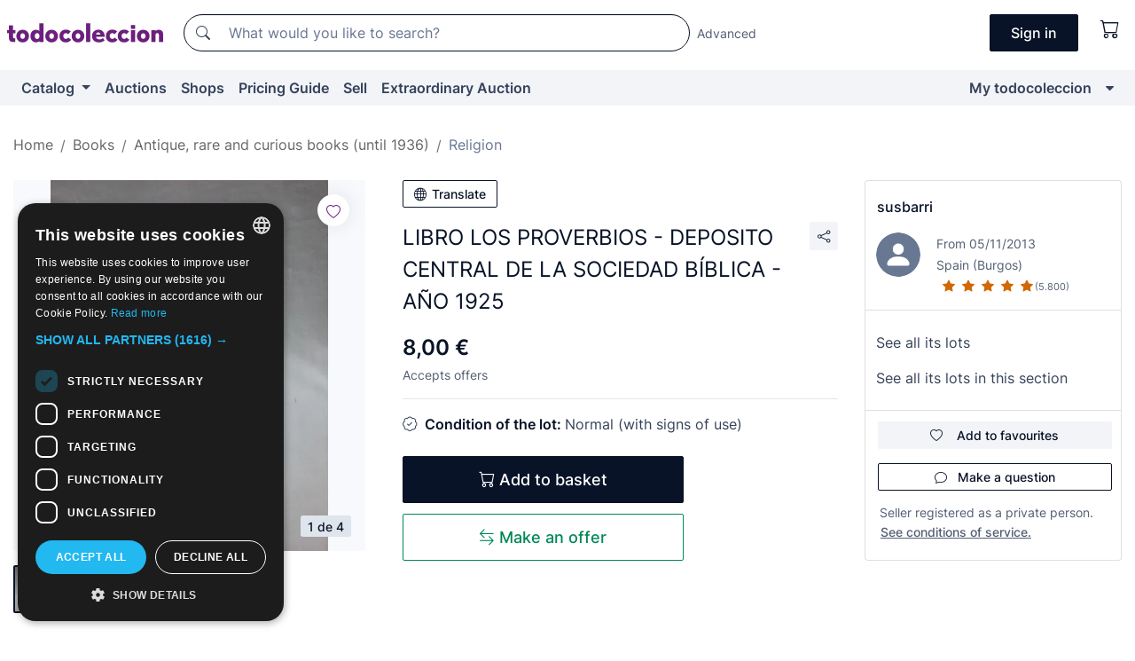

--- FILE ---
content_type: text/html;charset=UTF-8
request_url: https://en.todocoleccion.net/old-books-religion/libro-proverbios-deposito-central-sociedad-biblica-ano-1925~x113347827
body_size: 18376
content:

<!DOCTYPE html>
<html lang="en">
<head><script>(function(w,i,g){w[g]=w[g]||[];if(typeof w[g].push=='function')w[g].push(i)})
(window,'GTM-N5BMJZR','google_tags_first_party');</script><script>(function(w,d,s,l){w[l]=w[l]||[];(function(){w[l].push(arguments);})('set', 'developer_id.dYzg1YT', true);
		w[l].push({'gtm.start':new Date().getTime(),event:'gtm.js'});var f=d.getElementsByTagName(s)[0],
		j=d.createElement(s);j.async=true;j.src='/1x4n/';
		f.parentNode.insertBefore(j,f);
		})(window,document,'script','dataLayer');</script>
<script>
if (typeof MutationObserver === 'undefined') {
var scriptTag = document.createElement('script');
scriptTag.src = "/assets/javascripts/vendor/mutationobserver.min.js";
// document.head.appendChild(scriptTag);
document.getElementsByTagName('head')[0].appendChild(scriptTag);
}
</script>
<meta http-equiv="Content-Type" content="text/html; charset=utf-8" />
<meta http-equiv="X-UA-Compatible" content="IE=edge">
<meta name="viewport" content="width=device-width, initial-scale=1">
<link rel="dns-prefetch" href="//pictures2.todocoleccion.net" />
<link rel="preconnect" href="https://assets2.todocoleccion.online" />
<link rel="preconnect" href="https://cloud10.todocoleccion.online" />
<link rel="shortcut icon" href="https://assets2.todocoleccion.online/assets/images/favicons/favicon.ico" type="image/x-icon" />
<script>
var MANGOPAY_CLIENT_ID = "todocoleccion";
var MANGOPAY_ENVIRONMENT = "PRODUCTION";
</script>
<meta name="description" content="Get at the best price LIBRO LOS PROVERBIOS - DEPOSITO CENTRAL DE LA S. Second-hand and antique items. Buy and sell on todocoleccion." />
<meta name="robots" content="index,follow" />
<meta name="apple-itunes-app" content="app-id=892347440">
<meta name="google-play-app" content="app-id=com.package.android">
<title>libro los proverbios - deposito central de la s - Buy Antique books about religion on todocoleccion</title>
<link rel="stylesheet" type="text/css" href="https://assets2.todocoleccion.online/assets/stylesheets/font-inter.css?202601201044">
<link rel="stylesheet" type="text/css" href="https://assets2.todocoleccion.online/assets/stylesheets/tcbootstrap.css?202601201044" />
<link rel="stylesheet" type="text/css" href="https://assets2.todocoleccion.online/assets/stylesheets/application.css?202601201044" />
<link rel="stylesheet" type="text/css" href="https://assets2.todocoleccion.online/assets/stylesheets/zoconet-design-system.css?202601201044" />
<link rel="stylesheet" type="text/css" href="https://assets2.todocoleccion.online/assets/icons/font/bootstrap-icons.css?202601201044" />
<link rel="stylesheet" type="text/css" href="https://assets2.todocoleccion.online/assets/stylesheets/swiper.css?202601201044" />
<link rel="stylesheet" type="text/css" href="https://assets2.todocoleccion.online/assets/stylesheets/lote.css?202601201044" />
<link rel="canonical" href="https://en.todocoleccion.net/old-books-religion/libro-proverbios-deposito-central-sociedad-biblica-ano-1925~x113347827" />
<link rel="alternate" hreflang="es" href="https://www.todocoleccion.net/libros-antiguos-religion/libro-proverbios-deposito-central-sociedad-biblica-ano-1925~x113347827" />
<link rel="alternate" hreflang="en" href="https://en.todocoleccion.net/old-books-religion/libro-proverbios-deposito-central-sociedad-biblica-ano-1925~x113347827" />
<link rel="alternate" hreflang="de" href="https://de.todocoleccion.net/alte-bucher-religion/libro-proverbios-deposito-central-sociedad-biblica-ano-1925~x113347827" />
<link rel="alternate" hreflang="fr" href="https://fr.todocoleccion.net/livres-anciens-religion/libro-proverbios-deposito-central-sociedad-biblica-ano-1925~x113347827" />
<link rel="alternate" hreflang="pt" href="https://pt.todocoleccion.net/livros-antigos-religiao/libro-proverbios-deposito-central-sociedad-biblica-ano-1925~x113347827" />
<link rel="alternate" hreflang="it" href="https://it.todocoleccion.net/libri-antichi-religione/libro-proverbios-deposito-central-sociedad-biblica-ano-1925~x113347827" />
<script type="text/javascript" src="https://assets2.todocoleccion.online/assets/javascripts/vendor/modernizr.js?202601221257">
</script>
<script type="text/javascript" src="https://cdn.jsdelivr.net/npm/@mangopay/vault-sdk@1.2.1/dist/umd/client.min.js"></script>
<link rel="apple-touch-icon" href="https://assets2.todocoleccion.online/assets/images/apple_touch_icons/apple-touch-icon-iphone-60x60.png">
<link rel="apple-touch-icon" sizes="60x60" href="https://assets2.todocoleccion.online/assets/images/apple_touch_icons/apple-touch-icon-ipad-76x76.png">
<link rel="apple-touch-icon" sizes="114x114" href="https://assets2.todocoleccion.online/assets/images/apple_touch_icons/apple-touch-icon-iphone-retina-120x120.png">
<link rel="apple-touch-icon" sizes="144x144" href="https://assets2.todocoleccion.online/assets/images/apple_touch_icons/apple-touch-icon-ipad-retina-152x152.png">
<meta name="apple-itunes-app" content="app-id=892347440">
<script>
var ASSETS_HOST = "https://assets2.todocoleccion.online";
var FINGERPRINT_IMAGES ="202512231041";
var FINGERPRINT_CSS ="202601201044";
</script>
<script>
dataLayer = [];
// Configuración cookieScript: Nos aseguramos que, al arrancar, por defecto estén denegadas las cookies,
// porque se nos queja Google de que ejecutamos cosas de recoplilación de datos antes de que el usuario pueda aceptar o denegar las cookies.
dataLayer.push(
'consent',
'default',
{
'ad_personalization': 'denied',
'ad_storage': 'denied',
'ad_user_data': 'denied',
'analytics_storage': 'denied',
'wait_for_update': 500
}
);
dataLayer.push({"loggedIn":false});
dataLayer.push({"esMovil":false});
dataLayer.push({"content_type":"lote"});
dataLayer.push({"lote":{"precio":8,"ofertas":true,"descuento":false,"modalidad":"venta directa"}});
dataLayer.push({"catalogo":{"sec3":"Religión ","sec1":"Libros","sec2":"Libros antiguos (hasta 1936), raros y curiosos"}});
dataLayer.push({"googleSit":"En Venta"});
dataLayer.push({"subasta":false});
dataLayer.push({
'ecommerce': {
'detail': {
'products': [{"price":"8.00","variant":"","brand":"","category":"Libros/Libros antiguos (hasta 1936), raros y curiosos/Religión","name":"Religión ","id":"113347827","currency":"EUR"}]
}
}
});
</script>
<script>(function(w,d,s,l,i){w[l]=w[l]||[];w[l].push({'gtm.start':
new Date().getTime(),event:'gtm.js'});var f=d.getElementsByTagName(s)[0],
j=d.createElement(s),dl=l!='dataLayer'?'&l='+l:'';j.async=true;j.src=
'https://www.googletagmanager.com/gtm.js?id='+i+dl;f.parentNode.insertBefore(j,f);
})(window,document,'script','dataLayer','GTM-N5BMJZR');</script>
<meta property="og:title" content="LIBRO LOS PROVERBIOS - DEPOSITO CENTRAL DE LA SOCIEDAD BÍBLICA - AÑO 1925"/>
<meta property="og:type" content="product"/>
<meta property="og:url" content="https://en.todocoleccion.net/old-books-religion/libro-proverbios-deposito-central-sociedad-biblica-ano-1925~x113347827"/>
<meta property="og:image" content="https://cloud10.todocoleccion.online/libros-antiguos-religion/tc/2018/02/24/22/113347827_82514610_rot1519509094.jpg?size=230x230&crop=true"/>
<meta property="og:image:width" content="230"/>
<meta property="og:image:height" content="230"/>
<meta property="og:site_name" content="todocoleccion.net"/>
<meta property="og:description" content="LIBRO LOS PROVERBIOS - DEPOSITO CENTRAL DE LA SOCIEDAD BÍBLICA - AÑO 1925"/>
<meta name="google-translate-customization" content="666371e4fcbb35ea-7d61682752185561-g881534783573c20e-15" />
<!-- CBWIRE Styles -->
<style >[wire\:loading][wire\:loading], [wire\:loading\.delay][wire\:loading\.delay], [wire\:loading\.inline-block][wire\:loading\.inline-block], [wire\:loading\.inline][wire\:loading\.inline], [wire\:loading\.block][wire\:loading\.block], [wire\:loading\.flex][wire\:loading\.flex], [wire\:loading\.table][wire\:loading\.table], [wire\:loading\.grid][wire\:loading\.grid], [wire\:loading\.inline-flex][wire\:loading\.inline-flex] {display: none;}[wire\:loading\.delay\.none][wire\:loading\.delay\.none], [wire\:loading\.delay\.shortest][wire\:loading\.delay\.shortest], [wire\:loading\.delay\.shorter][wire\:loading\.delay\.shorter], [wire\:loading\.delay\.short][wire\:loading\.delay\.short], [wire\:loading\.delay\.default][wire\:loading\.delay\.default], [wire\:loading\.delay\.long][wire\:loading\.delay\.long], [wire\:loading\.delay\.longer][wire\:loading\.delay\.longer], [wire\:loading\.delay\.longest][wire\:loading\.delay\.longest] {display: none;}[wire\:offline][wire\:offline] {display: none;}[wire\:dirty]:not(textarea):not(input):not(select) {display: none;}:root {--livewire-progress-bar-color: #2299dd;}[x-cloak] {display: none !important;}</style>
</head>
<body class="at-desktop">
<div id="wrap" class="pagina">
<span id="inicio">
</span>
<div id="header" role="banner" class="hidden-print">
<div id="cabecera" role="banner" class="hidden-print">
<div id="cabecera-top-container">
<div id="cabecera-top">
<div class="container p-0 p-md-3">
<div class="d-flex justify-content-between align-items-center">
<div class="cabecera-col col-side-user-menu">
<button wire:snapshot="&#x7b;&quot;data&quot;&#x3a;&#x7b;&#x7d;,&quot;memo&quot;&#x3a;&#x7b;&quot;id&quot;&#x3a;&quot;66af5eee2d02caa2aa47b7fb3f16c615&quot;,&quot;name&quot;&#x3a;&quot;cabecera&#x2f;SideUserMenuButton&quot;,&quot;path&quot;&#x3a;&quot;cabecera&#x2f;SideUserMenuButton&quot;,&quot;method&quot;&#x3a;&quot;GET&quot;,&quot;children&quot;&#x3a;&#x5b;&#x5d;,&quot;scripts&quot;&#x3a;&#x5b;&#x5d;,&quot;assets&quot;&#x3a;&#x5b;&#x5d;,&quot;isolate&quot;&#x3a;false,&quot;lazyLoaded&quot;&#x3a;false,&quot;lazyIsolated&quot;&#x3a;true,&quot;errors&quot;&#x3a;&#x5b;&#x5d;,&quot;locale&quot;&#x3a;&quot;en&quot;&#x7d;,&quot;checksum&quot;&#x3a;&quot;B817432597D1DB469C770C937A42F77BCE223B9A5A58CD089070E7296B334393&quot;&#x7d;" wire:effects="[]" wire:id="66af5eee2d02caa2aa47b7fb3f16c615"
aria-controls="SideUserMenu"
aria-expanded="false"
data-toggle="modal"
data-target="#SideUserMenu"
title="Show/hide user menu"
type="button"
class="pl-5 btn-without-min-width btn btn-outline-primary"
style="border-width: 0px"
wire:click="$dispatch( 'update-side-user-menu-modal-body' )"
>
<span class="bi bi-list icon-header-menu fs-24"></span>
</button>
</div>
<div class="align-self-center d-none d-md-block logo-header">
<div id="cabecera-logo" class="mr-5 w-100">
<a
href="/"
title="todocoleccion - Purchase, sale and auction of Antiques, Art and Collectibles"
class="d-inline-block py-3 d-flex align-items-center"
>
<span class="sprite1 sprite1-logotipo_tc"></span>
<span class="sr-only">todocoleccion: purchase and sale of antiques and collectibles</span>
</a>
</div>
</div>
<div class="align-self-center order-3 ml-auto">
<div class="opciones_cab">
<ul id="cabecera-menu" class="d-flex flex-nowrap align-items-center list-inline user-isnt-loggedin">
<li id="btn-login" class="cabecera-menu-userlink list-inline-item d-none d-md-block mr-6">
<a
href="/acceder/?cod=ent&amp;encoded_back_url=true&amp;back_url=%2Flotes%2Fshow%3FRw%3D1%26Id%5FLote%3D113347827%26firstpart%3D%2Fold%2Dbooks%2Dreligion%2Flibro%2Dproverbios%2Ddeposito%2Dcentral%2Dsociedad%2Dbiblica%2Dano%2D1925"
id="cabecera-menu-login-link"
title="Access to My todocoleccion"
class="btn btn-primary no-underline text-color menu-link d-inline-block act-as-link"
rel="nofollow"
>
<span>
Sign in
</span>
</a>
</li>
<li wire:snapshot="&#x7b;&quot;data&quot;&#x3a;&#x7b;&#x7d;,&quot;memo&quot;&#x3a;&#x7b;&quot;id&quot;&#x3a;&quot;59f335541f7ef1bf657bf65ec306bdd0&quot;,&quot;name&quot;&#x3a;&quot;cabecera&#x2f;SideCartMenuButton&quot;,&quot;path&quot;&#x3a;&quot;cabecera&#x2f;SideCartMenuButton&quot;,&quot;method&quot;&#x3a;&quot;GET&quot;,&quot;children&quot;&#x3a;&#x7b;&quot;59f335541f7ef1bf657bf65ec306bdd0-0&quot;&#x3a;&#x5b;&quot;span&quot;,&quot;d8f6ff03d752bc6173d59ded580d31d3&quot;&#x5d;&#x7d;,&quot;scripts&quot;&#x3a;&#x5b;&#x5d;,&quot;assets&quot;&#x3a;&#x5b;&#x5d;,&quot;isolate&quot;&#x3a;false,&quot;lazyLoaded&quot;&#x3a;false,&quot;lazyIsolated&quot;&#x3a;true,&quot;errors&quot;&#x3a;&#x5b;&#x5d;,&quot;locale&quot;&#x3a;&quot;en&quot;&#x7d;,&quot;checksum&quot;&#x3a;&quot;B41474F625066FFADE1F3BD1892C801C7BFE1EE8F9847F76FC80D6B928499236&quot;&#x7d;" wire:effects="[]" wire:id="59f335541f7ef1bf657bf65ec306bdd0" class="list-inline-item pl-4 pr-5 p-md-0 mr-md-3">
<button
title="Shopping basket"
type="button"
class="d-inline-block btn btn-ghost btn-outline-primary"
wire:click="$dispatch( 'update-side-cart-menu-modal-body' )"
>
<span wire:snapshot="&#x7b;&quot;data&quot;&#x3a;&#x7b;&quot;count&quot;&#x3a;0&#x7d;,&quot;memo&quot;&#x3a;&#x7b;&quot;id&quot;&#x3a;&quot;d8f6ff03d752bc6173d59ded580d31d3&quot;,&quot;name&quot;&#x3a;&quot;shared&#x2f;BasketCount&quot;,&quot;path&quot;&#x3a;&quot;shared&#x2f;BasketCount&quot;,&quot;method&quot;&#x3a;&quot;GET&quot;,&quot;children&quot;&#x3a;&#x5b;&#x5d;,&quot;scripts&quot;&#x3a;&#x5b;&#x5d;,&quot;assets&quot;&#x3a;&#x5b;&#x5d;,&quot;isolate&quot;&#x3a;true,&quot;lazyLoaded&quot;&#x3a;false,&quot;lazyIsolated&quot;&#x3a;true,&quot;errors&quot;&#x3a;&#x5b;&#x5d;,&quot;locale&quot;&#x3a;&quot;en&quot;&#x7d;,&quot;checksum&quot;&#x3a;&quot;F8001C1D29C378160A9A30AE999FBA82A626CF74C52F8FA2919E9F06380AE4D8&quot;&#x7d;" wire:effects="&#x7b;&quot;listeners&quot;&#x3a;&#x5b;&quot;basket-count-updated&quot;&#x5d;&#x7d;" wire:id="d8f6ff03d752bc6173d59ded580d31d3">
</span>
<i class="bi icon-cabecera-menu bi-cart"></i>
</button>
</li>
</ul>
</div>
</div>
<div id="buscador-header" class="flex-grow-1 order-sm-0 order-2 py-5 p-md-3">
<div class="w-100 buscador_cab" role="search">
<form action="/buscador" method="get" name="Buscador">
<input type="hidden" name="from" value="top">
<label for="buscador-general" class="sr-only">
Buscar:
</label>
<div class="input-group buscador-general input-group-search-primary d-flex flex-row justify-content-between align-items-start flex-nowrap w-100">
<div class="input-group-prepend">
<button
class="btn"
data-testid="search-button"
type="submit"
title="Search"
>
<span class="bi bi-search"></span>
</button>
</div>
<input
type="search"
name="bu"
id="buscador-general"
value=""
class="form-control campo_buscar"
placeholder="What would you like to search?"
title="What would you like to search?"
/>
</div>
</form>
</div>
</div>
<div id="buscador-header-avanzado" class="flex-grow-1 d-none d-xl-block">
<a href="/buscador/turbo" id="buscador-avanzado-link" class="ml-0" rel="nofollow">
Advanced
</a>
</div>
</div>
</div>
</div>
</div>
<div
id="cabecera-barra"
role="navigation"
class="navbar navbar-light navbar-expand bg-gray navbar-zoconet-main "
>
<div class="container">
<ul class="nav navbar-nav w-100 justify-content-between justify-content-md-start">
<li
class="nav-item first-item dropdown"
>
<a wire:snapshot="&#x7b;&quot;data&quot;&#x3a;&#x7b;&quot;catalogo_path&quot;&#x3a;&quot;&#x2f;s&#x2f;catalogue&quot;&#x7d;,&quot;memo&quot;&#x3a;&#x7b;&quot;id&quot;&#x3a;&quot;3cf2b958a094d55db7a3f51df1bcda1d&quot;,&quot;name&quot;&#x3a;&quot;shared.cabecera.MenuCatalogoButton&quot;,&quot;path&quot;&#x3a;&quot;shared.cabecera.MenuCatalogoButton&quot;,&quot;method&quot;&#x3a;&quot;GET&quot;,&quot;children&quot;&#x3a;&#x5b;&#x5d;,&quot;scripts&quot;&#x3a;&#x5b;&#x5d;,&quot;assets&quot;&#x3a;&#x5b;&#x5d;,&quot;isolate&quot;&#x3a;false,&quot;lazyLoaded&quot;&#x3a;false,&quot;lazyIsolated&quot;&#x3a;true,&quot;errors&quot;&#x3a;&#x5b;&#x5d;,&quot;locale&quot;&#x3a;&quot;en&quot;&#x7d;,&quot;checksum&quot;&#x3a;&quot;85F048E9E640AFDDB385EC1141EA2586EF9696559F10284C66937A858860C85D&quot;&#x7d;" wire:effects="[]" wire:id="3cf2b958a094d55db7a3f51df1bcda1d"
href="/s/catalogue"
title="Catalog"
class="link-to-catalogo dropdown-toggle pull-left nav-link"
data-toggle="dropdown"
role="button"
aria-haspopup="true"
aria-expanded="false"
wire:click="$dispatch( 'update-menu-catalogo-dropdown-menu' )"
>
Catalog
</a>
<div class="dropdown-menu dropdown-menu-catalogo z-index-max pt-6 pb-4">
<div wire:snapshot="&#x7b;&quot;data&quot;&#x3a;&#x7b;&quot;yet_loaded&quot;&#x3a;false,&quot;secciones&quot;&#x3a;&#x5b;&#x5d;&#x7d;,&quot;memo&quot;&#x3a;&#x7b;&quot;id&quot;&#x3a;&quot;31ab9a37c63eb25d2df8b0a2fd38cfd9&quot;,&quot;name&quot;&#x3a;&quot;shared.cabecera.MenuCatalogoDropdownMenu&quot;,&quot;path&quot;&#x3a;&quot;shared.cabecera.MenuCatalogoDropdownMenu&quot;,&quot;method&quot;&#x3a;&quot;GET&quot;,&quot;children&quot;&#x3a;&#x5b;&#x5d;,&quot;scripts&quot;&#x3a;&#x5b;&#x5d;,&quot;assets&quot;&#x3a;&#x5b;&#x5d;,&quot;isolate&quot;&#x3a;false,&quot;lazyLoaded&quot;&#x3a;false,&quot;lazyIsolated&quot;&#x3a;true,&quot;errors&quot;&#x3a;&#x5b;&#x5d;,&quot;locale&quot;&#x3a;&quot;en&quot;&#x7d;,&quot;checksum&quot;&#x3a;&quot;96C0FADF165D0050C2F22D787A9945CCF934E46969644C15BE311226622975D1&quot;&#x7d;" wire:effects="&#x7b;&quot;listeners&quot;&#x3a;&#x5b;&quot;update-menu-catalogo-dropdown-menu&quot;&#x5d;&#x7d;" wire:id="31ab9a37c63eb25d2df8b0a2fd38cfd9">
<div wire:loading>
<div class="p-4">
<i class="icon text-muted icon-spinner icon-spin"></i>
</div>
</div>
<div class="list-group">
<div class="grid-list-group-catalog">
</div>
<div>
<a
href="/s/catalogue"
class="btn btn-outline-primary btn-ghost font-weight-bold p-4"
title="All sections"
>
All sections
<i class="bi bi-arrow-right"></i>
</a>
</div>
</div>
</div>
</div>
</li>
<li
class="nav-item d-none d-md-block"
>
<a
href="/auctions"
title="Online Auctions"
class="nav-link"
>
Auctions
</a>
</li>
<li
class="nav-item d-none d-md-block"
>
<a
href="/tiendas"
title="Shops"
class="nav-link"
>
Shops
</a>
</li>
<li
class="nav-item d-none d-md-block"
>
<a
href="/pricing-guide"
title="Pricing Guide"
class="nav-link"
>
Pricing Guide
</a>
</li>
<li
class="nav-item second-item"
>
<a
href="/help/sell"
title="Sell on todocoleccion"
class="nav-link"
>
Sell
</a>
</li>
<li
class="nav-item d-none d-md-block"
>
<a
href="/s/catalogue?M=e&O=sp"
title="Extraordinary Auction"
class="nav-link"
>
Extraordinary Auction
</a>
</li>
<li
class="nav-item last-item ml-sm-auto"
>
<a
href="/mitc"
title="My todocoleccion."
class="nav-link"
>
My todocoleccion
</a>
</li>
<li class="nav-item visible-md visible-lg mitc_mostrar">
<a
href="/mitc?mostrarbmtc"
title="Show My todocoleccion menu."
class="nav-link"
>
<span class="hidden">
Show My todocoleccion menu
</span><i class="icon icon-caret-down"></i>
</a>
</li>
</ul>
</div>
</div>
</div>
</div>
<div id="page-content">
<div id="page-content-fullwidth">
</div>
<div class="container">
<div id="react-breadcrumbs">
<div
class=" mt-7"
style="height: 40px"
>
<div class="swiper">
<div class="swiper-container" data-initialSlide="3">
<ul
class="
breadcrumb
flex-nowrap
swiper-wrapper
m-0
"
>
<li
class="breadcrumb-item swiper-slide"
style="width: auto"
>
<a href="/" title="Home page" class="breadcrumb-link">
<span>
Home
</span>
</a>
</li>
<li
class="breadcrumb-item swiper-slide"
style="width: auto"
>
<a href="/s/books" title="Books" class="breadcrumb-link">
<span>Books</span>
</a>
</li>
<li
class="breadcrumb-item swiper-slide"
style="width: auto"
>
<a href="/s/old-books-rare-curious" title="Antique, rare and curious books &#x28;until 1936&#x29;" class="breadcrumb-link">
<span>Antique, rare and curious books (until 1936)</span>
</a>
</li>
<li
class="active breadcrumb-item swiper-slide"
style="width: auto"
>
<a href="/s/old-books-religion" title="Religion" class="breadcrumb-link">
<span>Religion</span>
</a>
</li>
</ul>
</div>
</div>
</div>
</div>
<script type="application/ld+json">
{"itemListElement":[{"item":{"@id":"/","name":"Home"},"position":1,"@type":"ListItem"},{"item":{"@id":"/s/books","name":"Books"},"position":2,"@type":"ListItem"},{"item":{"@id":"/s/old-books-rare-curious","name":"Antique, rare and curious books (until 1936)"},"position":3,"@type":"ListItem"},{"item":{"@id":"/s/old-books-religion","name":"Religion"},"position":4,"@type":"ListItem"}],"@context":"https://schema.org","@type":"BreadcrumbList"}
</script>
<div class="pagina lote">
<div class="contenido">
<div class="lote-container mb-5 mt-2 mt-md-4">
<div class="position-relative image-gallery-lote">
<div id="react-image-gallery" data-props="&#x7b;&quot;all_images&quot;&#x3a;&#x5b;&#x7b;&quot;src_webp&quot;&#x3a;&quot;https&#x3a;&#x2f;&#x2f;cloud10.todocoleccion.online&#x2f;libros-antiguos-religion&#x2f;tc&#x2f;2018&#x2f;02&#x2f;24&#x2f;22&#x2f;113347827_82514610_rot1519509094.webp&quot;,&quot;alt&quot;&#x3a;&quot;Libros antiguos&#x3a; LIBRO LOS PROVERBIOS - DEPOSITO CENTRAL DE LA SOCIEDAD B&Iacute;BLICA - A&Ntilde;O 1925 - Foto 1&quot;,&quot;id&quot;&#x3a;0,&quot;title&quot;&#x3a;&quot;LIBRO LOS PROVERBIOS - DEPOSITO CENTRAL DE LA SOCIEDAD B&Iacute;BLICA - A&Ntilde;O 1925 - Foto 1&quot;,&quot;src&quot;&#x3a;&quot;https&#x3a;&#x2f;&#x2f;cloud10.todocoleccion.online&#x2f;libros-antiguos-religion&#x2f;tc&#x2f;2018&#x2f;02&#x2f;24&#x2f;22&#x2f;113347827_82514610_rot1519509094.jpg&quot;&#x7d;,&#x7b;&quot;src_webp&quot;&#x3a;&quot;https&#x3a;&#x2f;&#x2f;cloud10.todocoleccion.online&#x2f;libros-antiguos-religion&#x2f;tc&#x2f;2018&#x2f;02&#x2f;24&#x2f;22&#x2f;113347827_82514606_rot1519509092.webp&quot;,&quot;alt&quot;&#x3a;&quot;Libros antiguos&#x3a; LIBRO LOS PROVERBIOS - DEPOSITO CENTRAL DE LA SOCIEDAD B&Iacute;BLICA - A&Ntilde;O 1925 - Foto 2&quot;,&quot;id&quot;&#x3a;82514606,&quot;title&quot;&#x3a;&quot;Libros antiguos&#x3a; LIBRO LOS PROVERBIOS - DEPOSITO CENTRAL DE LA SOCIEDAD B&Iacute;BLICA - A&Ntilde;O 1925 - Foto 2&quot;,&quot;src&quot;&#x3a;&quot;https&#x3a;&#x2f;&#x2f;cloud10.todocoleccion.online&#x2f;libros-antiguos-religion&#x2f;tc&#x2f;2018&#x2f;02&#x2f;24&#x2f;22&#x2f;113347827_82514606_rot1519509092.jpg&quot;&#x7d;,&#x7b;&quot;src_webp&quot;&#x3a;&quot;https&#x3a;&#x2f;&#x2f;cloud10.todocoleccion.online&#x2f;libros-antiguos-religion&#x2f;tc&#x2f;2018&#x2f;02&#x2f;24&#x2f;22&#x2f;113347827_82514604_rot1519509090.webp&quot;,&quot;alt&quot;&#x3a;&quot;Libros antiguos&#x3a; LIBRO LOS PROVERBIOS - DEPOSITO CENTRAL DE LA SOCIEDAD B&Iacute;BLICA - A&Ntilde;O 1925 - Foto 3&quot;,&quot;id&quot;&#x3a;82514604,&quot;title&quot;&#x3a;&quot;Libros antiguos&#x3a; LIBRO LOS PROVERBIOS - DEPOSITO CENTRAL DE LA SOCIEDAD B&Iacute;BLICA - A&Ntilde;O 1925 - Foto 3&quot;,&quot;src&quot;&#x3a;&quot;https&#x3a;&#x2f;&#x2f;cloud10.todocoleccion.online&#x2f;libros-antiguos-religion&#x2f;tc&#x2f;2018&#x2f;02&#x2f;24&#x2f;22&#x2f;113347827_82514604_rot1519509090.jpg&quot;&#x7d;,&#x7b;&quot;src_webp&quot;&#x3a;&quot;https&#x3a;&#x2f;&#x2f;cloud10.todocoleccion.online&#x2f;libros-antiguos-religion&#x2f;tc&#x2f;2018&#x2f;02&#x2f;24&#x2f;22&#x2f;113347827_1519509095_82537940.webp&quot;,&quot;alt&quot;&#x3a;&quot;Libros antiguos&#x3a; LIBRO LOS PROVERBIOS - DEPOSITO CENTRAL DE LA SOCIEDAD B&Iacute;BLICA - A&Ntilde;O 1925 - Foto 4&quot;,&quot;id&quot;&#x3a;82537940,&quot;title&quot;&#x3a;&quot;Libros antiguos&#x3a; LIBRO LOS PROVERBIOS - DEPOSITO CENTRAL DE LA SOCIEDAD B&Iacute;BLICA - A&Ntilde;O 1925 - Foto 4&quot;,&quot;src&quot;&#x3a;&quot;https&#x3a;&#x2f;&#x2f;cloud10.todocoleccion.online&#x2f;libros-antiguos-religion&#x2f;tc&#x2f;2018&#x2f;02&#x2f;24&#x2f;22&#x2f;113347827_1519509095_82537940.jpg&quot;&#x7d;&#x5d;&#x7d;" class="mb-4">
</div>
<div class="follow-buton-image-lote card-lote">
<div class="follow-lote-button lotes-enlaces-rapidos mr-0 mr-md-1">
<button
class="d-flex justify-content-center align-items-center text-brand bg-white border-0 rounded-circle lotes_enlaces_rapidos-button btn-circle clickeable isnt-active js-followup ga-track-click-in-poner-en-seguimiento"
id="corazon-113347827"
onClick=""
data-ajax="/api/seguimientos/create?id=113347827"
data-require-login="true"
data-id_lote="113347827" data-nuevo-usuario-accion-tipo="0"
data-nuevo-usuario-accion-valor="113347827" rel="nofollow" title="Follow"
type="button"
>
<i class="bi lotes_enlaces_rapidos-icon js-icon-seguimiento inline-block bi-heart"></i>
</button>
</div>
</div>
</div>
<div class="info-lote m-0 ml-md-4">
<div id="lote-info" class="lote-info datos
"
>
<div class="d-block my-6 mt-md-0 mb-md-5">
<button
id="translationButton"
type="button"
data-props="&#x7b;&quot;titulo&quot;&#x3a;&quot;LIBRO LOS PROVERBIOS - DEPOSITO CENTRAL DE LA SOCIEDAD B&Iacute;BLICA - A&Ntilde;O 1925&quot;,&quot;translated&quot;&#x3a;false,&quot;id&quot;&#x3a;113347827&#x7d;"
class="btn btn-outline-primary btn-sm btn-without-min-width js-traducir-titulo"
>
<i class="bi btn-icon-left mr-1 bi-globe"></i>
Translate
</button>
</div>
<div class="d-flex justify-content-between mt-6 mb-3 mt-md-0 mb-md-5">
<h1
class="bold js-lote-titulo-113347827 m-0 text-break font-weight-normal text-gray-900 h5 fs-md-24"
id="lote-page-h1"
>
LIBRO LOS PROVERBIOS - DEPOSITO CENTRAL DE LA SOCIEDAD BÍBLICA - AÑO 1925
</h1>
<div class="ml-5">
<span id="lote-compartir">
<a
href="#"
class="btn btn-secondary btn-only-icon btn-sm"
data-toggle="popover"
id="js-lote-compartir"
>
<span>
<i class="bi bi-share"></i>
</span>
</a>
<span
id="lote-compartir-botones"
style="display: none"
data-nuevo-usuario-accion-tipo="8"
data-nuevo-usuario-accion-valor="113347827"
>
<span class="sharedbtns">
<a class="btn btn-sm btn-whatsapp" target="_blank" rel="noopener noreferrer" href="https://api.whatsapp.com/send?text=LIBRO%20LOS%20PROVERBIOS%20%2D%20DEPOSITO%20CENTRAL%20DE%20LA%20SOCIEDAD%20B%C3%8DBLICA%20%2D%20A%C3%91O%201925%20https%3A%2F%2Fen%2Etodocoleccion%2Enet%2Fold%2Dbooks%2Dreligion%2Flibro%2Dproverbios%2Ddeposito%2Dcentral%2Dsociedad%2Dbiblica%2Dano%2D1925%7Ex113347827"><i class="bi bi-whatsapp"></i></a>
<a class="btn btn-sm btn-facebook" target="_blank" rel="noopener noreferrer" href="http://www.facebook.com/sharer/sharer.php?u=https://en.todocoleccion.net/old-books-religion/libro-proverbios-deposito-central-sociedad-biblica-ano-1925~x113347827"><i class="bi bi-tc-facebook"></i></a>
<a class="btn btn-sm btn-tweet" target="_blank" rel="noopener noreferrer" href="https://twitter.com/intent/tweet?text=LIBRO%20LOS%20PROVERBIOS%20%2D%20DEPOSITO%20CENTRAL%20DE%20LA%20SOCIEDAD%20B%C3%8DBLICA%20%2D%20A%C3%91O%201925&amp;url=https://en.todocoleccion.net/old-books-religion/libro-proverbios-deposito-central-sociedad-biblica-ano-1925~x113347827&amp;via=todocoleccion"><i class="bi bi-twitter-x"></i></a>
<a class="btn btn-sm btn-pinterest" target="_blank" rel="noopener noreferrer" href="http://pinterest.com/pin/create/button/?url=https://en.todocoleccion.net/old-books-religion/libro-proverbios-deposito-central-sociedad-biblica-ano-1925~x113347827&amp;description=LIBRO%20LOS%20PROVERBIOS%20%2D%20DEPOSITO%20CENTRAL%20DE%20LA%20SOCIEDAD%20B%C3%8DBLICA%20%2D%20A%C3%91O%201925&amp;media=https://cloud10.todocoleccion.online/libros-antiguos-religion/tc/2018/02/24/22/113347827_82514610_rot1519509094.jpg"><i class="bi bi-tc-pinterest"></i></a>
</span>
<span class="sharedbtns">
<a
href="/lotes/envia_amigo?m=lote&id_lote=113347827"
class="btn btn-rrss js-boton-enviar-amigo"
title="Maybe you know a friend who might be interested in this lot"
>
<i class="bi bi-envelope-fill"></i>
</a>
</span>
</span>
</span>
</div>
</div>
<div>
<div class="lote-info-no-en-subasta">
<div class="mb-1 hidden-xs">
<span class="text-gray-900 mr-3">
<span class="text-nowrap bolder lote-precio" style="font-size:24px;">
8,00 &euro;
</span>
</span>
</div>
<div class="mb-4 fs-14 text-gray-600">Accepts offers</div>
<hr class="d-none d-sm-none" />
<hr class="border-top" />
</div>
<div class="mb-6">
<p class="mb-3">
<span class="bi bi-patch-check"></span>
<span class="text-gray-900 font-weight-bolder ml-2">
Condition of the lot:
</span>
Normal (with signs of use)
</p>
</div>
<div>
</div>
<div class="row">
<div class="col-md-8">
<div wire:snapshot="&#x7b;&quot;data&quot;&#x3a;&#x7b;&quot;with_icon&quot;&#x3a;true,&quot;ga_track_add_button&quot;&#x3a;&quot;lote-boton-comprar&quot;,&quot;button_class&quot;&#x3a;&quot;btn-lg&#x20;btn-block&#x20;hidden-xs&quot;,&quot;slug&quot;&#x3a;&quot;susbarri&quot;,&quot;is_in_other_basket&quot;&#x3a;false,&quot;modal_id&quot;&#x3a;&quot;form-add-to-basket-modal-id-113347827&quot;,&quot;id_lote&quot;&#x3a;113347827,&quot;is_in_my_basket&quot;&#x3a;false&#x7d;,&quot;memo&quot;&#x3a;&#x7b;&quot;id&quot;&#x3a;&quot;7d856c181d3e92e154a826b694163bf3&quot;,&quot;name&quot;&#x3a;&quot;shared&#x2f;BasketButton&quot;,&quot;path&quot;&#x3a;&quot;shared&#x2f;BasketButton&quot;,&quot;method&quot;&#x3a;&quot;GET&quot;,&quot;children&quot;&#x3a;&#x5b;&#x5d;,&quot;scripts&quot;&#x3a;&#x5b;&#x5d;,&quot;assets&quot;&#x3a;&#x5b;&#x5d;,&quot;isolate&quot;&#x3a;false,&quot;lazyLoaded&quot;&#x3a;false,&quot;lazyIsolated&quot;&#x3a;true,&quot;errors&quot;&#x3a;&#x5b;&#x5d;,&quot;locale&quot;&#x3a;&quot;en&quot;&#x7d;,&quot;checksum&quot;&#x3a;&quot;479BB2EB9B02D95B449A800258207059BE516E8C7FF16329AB883063FE32F92E&quot;&#x7d;" wire:effects="&#x7b;&quot;listeners&quot;&#x3a;&#x5b;&quot;add-lot-to-my-basket&quot;&#x5d;&#x7d;" wire:id="7d856c181d3e92e154a826b694163bf3">
<form action="/carrito_de_compra/add" method="POST" wire:submit.prevent="addToBasket">
<input type="hidden" name="id_Lote" value="113347827" />
<button
type="submit"
title="Add to basket"
class="btn btn-primary btn-lg btn-block hidden-xs ga-track-lote-boton-comprar"
>
<i class="bi bi-cart"></i>
<span class="d-md-none">
Add
</span>
<span class="d-none d-md-inline-block">
Add to basket
</span>
</button>
</form>
</div>
<div wire:snapshot="&#x7b;&quot;data&quot;&#x3a;&#x7b;&quot;imagen_width&quot;&#x3a;60,&quot;imagen_lote&quot;&#x3a;&quot;https&#x3a;&#x2f;&#x2f;cloud10.todocoleccion.online&#x2f;libros-antiguos-religion&#x2f;tc&#x2f;2018&#x2f;02&#x2f;24&#x2f;22&#x2f;113347827_82514610_rot1519509094.jpg&#x3f;size&#x3d;60x60&amp;crop&#x3d;true&quot;,&quot;slug&quot;&#x3a;&quot;&quot;,&quot;modal_id&quot;&#x3a;&quot;form-add-to-basket-modal-id-113347827&quot;,&quot;success&quot;&#x3a;true,&quot;error_msg&quot;&#x3a;&quot;&quot;,&quot;titulo_lote&quot;&#x3a;&quot;LIBRO&#x20;LOS&#x20;PROVERBIOS&#x20;-&#x20;DEPOSITO&#x20;CENTRAL&#x20;DE&#x20;LA&#x20;SOCIEDAD&#x20;B&Iacute;BLICA&#x20;-&#x20;A&Ntilde;O&#x20;1925&quot;,&quot;id_lote&quot;&#x3a;113347827,&quot;we_have_multiple_sellers&quot;&#x3a;false,&quot;render_modal&quot;&#x3a;true,&quot;show_modal&quot;&#x3a;false&#x7d;,&quot;memo&quot;&#x3a;&#x7b;&quot;id&quot;&#x3a;&quot;368c94662d4c18a82d0cefa37d6f855c&quot;,&quot;name&quot;&#x3a;&quot;shared&#x2f;BasketModal&quot;,&quot;path&quot;&#x3a;&quot;shared&#x2f;BasketModal&quot;,&quot;method&quot;&#x3a;&quot;GET&quot;,&quot;children&quot;&#x3a;&#x5b;&#x5d;,&quot;scripts&quot;&#x3a;&#x5b;&#x5d;,&quot;assets&quot;&#x3a;&#x5b;&#x5d;,&quot;isolate&quot;&#x3a;false,&quot;lazyLoaded&quot;&#x3a;false,&quot;lazyIsolated&quot;&#x3a;true,&quot;errors&quot;&#x3a;&#x5b;&#x5d;,&quot;locale&quot;&#x3a;&quot;en&quot;&#x7d;,&quot;checksum&quot;&#x3a;&quot;06EBCA7C7552536863DB17039E5B98342BFF69C577E614169A0FF4DFC0BE1ED0&quot;&#x7d;" wire:effects="&#x7b;&quot;listeners&quot;&#x3a;&#x5b;&quot;add-lot-to-my-basket&quot;,&quot;close-basket-modal&quot;&#x5d;&#x7d;" wire:id="368c94662d4c18a82d0cefa37d6f855c">
</div>
</div>
</div>
<div class="pt-4">
<div class="row">
<div class="col-md-8">
<button
class="btn btn-outline-buy btn-block btn-lg d-none d-md-block margin-bottom-xs ga-track-class-boton-hacer-oferta d-md-block"
data-target="#modal-make-an-offer"
data-toggle="modal"
type="button"
>
<i class="bi btn-icon bi-arrow-left-right"></i>
Make an offer
</button>
</div>
</div>
</div>
<div class="modal fade js-modal-offer" tabindex="-1" id="modal-make-an-offer">
<div class="modal-dialog">
<div class="modal-content">
<div wire:snapshot="&#x7b;&quot;data&quot;&#x3a;&#x7b;&quot;offer_amount&quot;&#x3a;&quot;&quot;,&quot;offer&quot;&#x3a;&quot;&quot;,&quot;canonical&quot;&#x3a;&quot;https&#x3a;&#x2f;&#x2f;en.todocoleccion.net&#x2f;old-books-religion&#x2f;libro-proverbios-deposito-central-sociedad-biblica-ano-1925&#x7e;x113347827&quot;,&quot;lot_image&quot;&#x3a;&quot;https&#x3a;&#x2f;&#x2f;cloud10.todocoleccion.online&#x2f;libros-antiguos-religion&#x2f;tc&#x2f;2018&#x2f;02&#x2f;24&#x2f;22&#x2f;113347827_82514610_rot1519509094.jpg&#x3f;size&#x3d;90x90&amp;crop&#x3d;true&quot;,&quot;lot_title&quot;&#x3a;&quot;LIBRO&#x20;LOS&#x20;PROVERBIOS&#x20;-&#x20;DEPOSITO&#x20;CENTRAL&#x20;DE&#x20;LA&#x20;SOCIEDAD&#x20;B&Iacute;BLICA&#x20;-&#x20;A&Ntilde;O&#x20;1925&quot;,&quot;counteroffer_amount&quot;&#x3a;&quot;&quot;,&quot;offer_status&quot;&#x3a;&quot;&quot;,&quot;advice_msg&quot;&#x3a;&quot;&quot;,&quot;error_msg&quot;&#x3a;&quot;&quot;,&quot;offer_date&quot;&#x3a;&quot;&quot;,&quot;lot_id&quot;&#x3a;113347827,&quot;lot_price&quot;&#x3a;8,&quot;requires_login&quot;&#x3a;false,&quot;counteroffer_date&quot;&#x3a;&quot;&quot;&#x7d;,&quot;memo&quot;&#x3a;&#x7b;&quot;id&quot;&#x3a;&quot;c9a47f8dc20f1ce3ca594f1224f5cfcf&quot;,&quot;name&quot;&#x3a;&quot;lotes.show.MakeAnOfferModal&quot;,&quot;path&quot;&#x3a;&quot;lotes.show.MakeAnOfferModal&quot;,&quot;method&quot;&#x3a;&quot;GET&quot;,&quot;children&quot;&#x3a;&#x5b;&#x5d;,&quot;scripts&quot;&#x3a;&#x5b;&#x5d;,&quot;assets&quot;&#x3a;&#x5b;&#x5d;,&quot;isolate&quot;&#x3a;false,&quot;lazyLoaded&quot;&#x3a;false,&quot;lazyIsolated&quot;&#x3a;true,&quot;errors&quot;&#x3a;&#x5b;&#x5d;,&quot;locale&quot;&#x3a;&quot;en&quot;&#x7d;,&quot;checksum&quot;&#x3a;&quot;022DB27B3937E2A50E73FF28AF65EE8CCE18A103DFEEEFB69C94737D89BFEEC2&quot;&#x7d;" wire:effects="[]" wire:id="c9a47f8dc20f1ce3ca594f1224f5cfcf">
<div class="modal-header">
<h4 class="modal-title">Make an offer</h4>
<button type="button" class="close" data-dismiss="modal" aria-label="Close">
<span aria-hidden="true">&times;</span>
<span class="sr-only">Close</span>
</button>
</div>
<div class="modal-body">
<form id="form-make-an-offer-modal" wire:submit="makeAnOffer" method="post">
<div class="row">
<div class="col-12">
<div class="media">
<img
src="https&#x3a;&#x2f;&#x2f;cloud10.todocoleccion.online&#x2f;libros-antiguos-religion&#x2f;tc&#x2f;2018&#x2f;02&#x2f;24&#x2f;22&#x2f;113347827_82514610_rot1519509094.jpg&#x3f;size&#x3d;90x90&amp;crop&#x3d;true"
class="mr-5"
alt="LIBRO&#x20;LOS&#x20;PROVERBIOS&#x20;-&#x20;DEPOSITO&#x20;CENTRAL&#x20;DE&#x20;LA&#x20;SOCIEDAD&#x20;B&Iacute;BLICA&#x20;-&#x20;A&Ntilde;O&#x20;1925"
/>
<div class="media-body">
<h4>LIBRO LOS PROVERBIOS - DEPOSITO CENTRAL DE LA SOCIEDAD B&Iacute;BLICA - A&Ntilde;O 1925</h4>
<p><span class="text-nowrap precio_directa">8,00 €</span></p>
</div>
</div>
<hr class="visible-xs" />
</div>
<div class="col-12">
<div class="more-margin-bottom">
Send a good offer to the seller that he can not refuse and <strong>the order is yours!</strong>
</div>
</div>
<div class="col-12">
</div>
<div class="col-md-6 col-12">
<div class="form-group">
<label class="form-label" for="offer">
Your offer
</label>
<div class="inpug-group-with-icons right-icon input-group">
<input
inputmode="decimal"
name="offer"
pattern="( )*[0-9]+([.,][0-9]{0,2})?( )*"
required="required"
placeholder="8,00"
type="text"
id="offer"
class="autotrim form-control"
value=""
wire:model.live="offer"
/>
<div class="input-group-append">
<span class="input-group-text">
<i class="icon icon-euro"></i>
</span>
</div>
</div>
</div>
</div>
<div class="col-6">
<div class="with-left-hr hidden-xs">
<ul class="icon-ul fs-12">
<li class="margin-bottom">
<i
class="icon-li icon icon-circle"
style="font-size: 0.6em; padding-top: 0.5em"
></i>
Submitting an offer is a commitment to purchase if the seller accepts it.
</li>
<li class="margin-bottom">
<i
class="icon-li icon icon-circle"
style="font-size: 0.6em; padding-top: 0.5em"
></i>
Offer over the sale price. Discounts, shipping costs or other related promotions not included.
</li>
</ul>
</div>
</div>
<div class="visible-xs text-to-left text-muted col-12">
<div class="more-margin-bottom">
Offer over the sale price. Discounts, shipping costs or other related promotions not included.
</div>
<div class="margin-bottom">
Submitting an offer is a commitment to purchase if the seller accepts it.
</div>
</div>
</div>
</form>
</div>
<div class="modal-footer">
<button type="button" class="btn btn-secondary" data-dismiss="modal">
Cancel offer
</button>
<button
class="btn btn-primary ga-track-boton-enviar-oferta"
form="form-make-an-offer-modal"
id="button-make-an-offer"
type="submit"
>
Send offer
</button>
</div>
</div>
</div>
</div>
</div>
<div wire:snapshot="&#x7b;&quot;data&quot;&#x3a;&#x7b;&quot;fecha_reserva&quot;&#x3a;null,&quot;id_lote&quot;&#x3a;113347827,&quot;el_lote_ya_esta_en_tu_carrito&quot;&#x3a;false&#x7d;,&quot;memo&quot;&#x3a;&#x7b;&quot;id&quot;&#x3a;&quot;0c2bab3318b14af2b617e86de6845877&quot;,&quot;name&quot;&#x3a;&quot;lotes.show.AlertLotInCart&quot;,&quot;path&quot;&#x3a;&quot;lotes.show.AlertLotInCart&quot;,&quot;method&quot;&#x3a;&quot;GET&quot;,&quot;children&quot;&#x3a;&#x5b;&#x5d;,&quot;scripts&quot;&#x3a;&#x5b;&#x5d;,&quot;assets&quot;&#x3a;&#x5b;&#x5d;,&quot;isolate&quot;&#x3a;false,&quot;lazyLoaded&quot;&#x3a;false,&quot;lazyIsolated&quot;&#x3a;true,&quot;errors&quot;&#x3a;&#x5b;&#x5d;,&quot;locale&quot;&#x3a;&quot;en&quot;&#x7d;,&quot;checksum&quot;&#x3a;&quot;D4F8FEF31034BC86335F8DC4F9C31D7ED88CB78E20CCC06DBC315B7B74E8ADBB&quot;&#x7d;" wire:effects="&#x7b;&quot;listeners&quot;&#x3a;&#x5b;&quot;add-lot-to-my-basket&quot;&#x5d;&#x7d;" wire:id="0c2bab3318b14af2b617e86de6845877">
</div>
<ul class="icon-ul">
</ul>
</div>
</div>
</div>
<div class="alertas-lote">
</div>
<div class="sobre-lote">
<div class="acordion mb-6 mt-6 mt-md-0">
<div class="acordion-header" id="collapse_description">
<h2 class="fs-16 my-0">
<a
role="button"
class=" d-flex justify-content-between align-items-center"
data-toggle="collapse"
href="#description"
aria-expanded="true"
aria-controls="description"
>
<span class="font-weight-bold">Description of the lot</span>
<i class="bi ml-auto bi-chevron-up"></i>
</a>
</h2>
</div>
<div class="acordion-body collapse show" id="description"
aria-labelledby="collapse_description" >
<div id="descripcion" class="tab-pane active" style="overflow: hidden">
<div class="margin-bottom">
<div>
<p>LIBRO &quot; LOS PROVERBIOS &quot; DEP&Oacute;SITO CENTRAL DE LA SOCIEDAD B&Iacute;BLICA&nbsp;</p>
<p>A&Ntilde;O 1925&nbsp;</p>
<p>CONSTA DE 64 P&Aacute;GINAS&nbsp;</p>
<p>EL ART&Iacute;CULO ES TAL CUAL SE VE EN LAS FOTOS&nbsp;</p>
</div>
</div>
</div>
</div>
</div>
<div class="acordion mb-6">
<div class="acordion-header" id="collapse_conditions">
<h2 class="fs-16 my-0">
<a
role="button"
class="collapsed d-flex justify-content-between align-items-center"
data-toggle="collapse"
href="#formas_de_pago_y_envio"
aria-expanded="false"
aria-controls="formas_de_pago_y_envio"
data-collapse-fetch
>
<span class="font-weight-bold">Conditions of payment and shipping</span>
<i class="bi ml-auto bi-chevron-up"></i>
</a>
</h2>
</div>
<div class="acordion-body collapse " id="formas_de_pago_y_envio"
aria-labelledby="collapse_conditions" data-content-url="/lotes/detalle_envio?id=113347827&amp;gestion=0" id="tab_formas_de_pago_y_envio">
</div>
</div>
<div class="acordion mb-6">
<div class="acordion-header" id="collapse_qa">
<h2 class="fs-16 my-0">
<a
role="button"
class="collapsed d-flex justify-content-between align-items-center"
data-toggle="collapse"
href="#preguntas_y_respuestas"
aria-expanded="false"
aria-controls="preguntas_y_respuestas"
data-collapse-fetch
>
<span class="font-weight-bold flex-grow-1">Questions and answers</span>
<i class="bi ml-auto bi-chevron-up"></i>
</a>
</h2>
</div>
<div class="acordion-body collapse " id="preguntas_y_respuestas"
aria-labelledby="collapse_qa" data-content-url="/lotes/pyr?id=113347827&amp;situacion_lote=EN VENTA DIRECTA&amp;Id_Usuario=2147185185&amp;Tienda_Clase=&amp;Tienda_Visible=&amp;Zona=0&amp;Time=13:50:901&amp;gestion=0">
</div>
</div>
</div>
<div class="info-vendedor-lote">
<div id="info_vendedor_box" class="mb-5">
<div>
<div id="bloque-vendedor" class="fs-md-14 fs-lg-16 card">
<div class="row">
<div class="col-md-12">
<div class="fs-md-14 text-gray-900 mt-5 pl-4 card-title">
<a href="/usuario/susbarri" class="btn-ghost btn btn-outline-primary text-left">
susbarri
</a>
</div>
</div>
</div>
<div class="row align-items-center">
<div class="col-lg-12 col-md-4">
<div class="card-body">
<div>
<div class="pull-left pr-3">
<div
class="inline-block avatar-container text-left"
style="
height: 60px !important;
width: 60px !important;
overflow: hidden !important;
text-align: center;
vertical-align: bottom;
position: relative;
"
>
<img
src="https://cloud10.todocoleccion.online/tc/avatares/default/generic_avatar.png"
class="rounded-circle"
height="50"
width="50"
title="Lots from susbarri"
alt="avatar susbarri"
/>
</div>
</div>
<span class="text-gray-600 body-regular">
From
05/11/2013
<span>
<br />
<span class="text-gray-600 body-regular">
Spain
(Burgos)
</span>
<br />
<button
class="btn btn-link fs-14 p-0 d-flex flex-nowrap"
data-href="/usuario/valoraciones/susbarri/vendedor"
data-obfuscated-link
title="5 stars. 5800 reviews See details."
type="button"
>
<span title="5 over 5">
<i class="bi text-sell-600 mx-2 bi-star-fill"></i><i class="bi text-sell-600 mx-2 bi-star-fill"></i><i class="bi text-sell-600 mx-2 bi-star-fill"></i><i class="bi text-sell-600 mx-2 bi-star-fill"></i><i class="bi text-sell-600 mx-2 bi-star-fill"></i>
</span>
<span class="text-gray-600" title="5800 received reviews">
<small>(5.800)</small>
</span>
</button>
</div>
</div>
</div>
<div class="col-lg-12 col-md-4">
<div class="list-group py-5">
<button
class="btn btn-link list-group-chevron-icon list-group-item list-group-item-action"
data-href="/s/catalogue?identificadorvendedor=susbarri"
data-obfuscated-link
title="Lots on sale from susbarri at todocoleccion"
type="button"
>
See all its lots
<span class="bi bi-chevron-right list-group-chevron-icon-padding"></span>
</button>
<button
class="btn btn-link list-group-chevron-icon list-group-item list-group-item-action"
data-href="/s/old-books-religion?identificadorvendedor=susbarri"
data-obfuscated-link
title="Lots on sale from susbarri at Antique, Rare and Curious Books - Religion"
type="button"
>
See all its lots in this section
<span class="bi bi-chevron-right list-group-chevron-icon-padding"></span>
</button>
</div>
</div>
<div class="col-lg-12 col-md-4">
<div class="card-footer">
<div class="w-100">
<div class="pb-5">
<button
class="mx-1 btn-sm btn-block btn btn-secondary"
data-href="/mitc/vendedores-favoritos/2147185185/guardar"
data-obfuscated-link
data-require-login="true"
data-nuevo-usuario-accion-tipo="13"
data-nuevo-usuario-accion-valor="2147185185"
title="Put susbarri on your list of favourite seller"
type="button"
>
<i class="bi bi-heart btn-icon-left"></i>&nbsp;
Add to favourites
</button>
</div>
<button
id="ask_to_the_seller_button"
class="mx-1 btn btn-outline-primary btn-sm btn-block"
data-require-login="true"
data-nuevo-usuario-accion-tipo="3"
data-nuevo-usuario-accion-valor="113347827"
data-toggle="collapse"
data-target="#preguntas_y_respuestas"
aria-expanded="false"
aria-controls="preguntas_y_respuestas"
data-href="?#preguntas_y_respuestas"
>
<span class="bi bi-chat btn-icon-left"></span>
Make a question
</button>
</div>
</div>
</div>
<div class="col-12">
<div class="mx-5 mb-5 grey-600-color fs-14 pb-2">
<span class="align-middle">
Seller registered as a private person.
</span>
<button
class="btn btn-ghost btn-outline-primary btn-sm underline grey-600-color text-left"
data-href="/conditions-of-service#reglas-compra-venta"
data-obfuscated-link
title="See conditions of service."
type="button"
>
See conditions of service.
</button>
</div>
</div>
</div>
</div>
</div>
</div>
</div>
</div>
<div class="fixed-top bg-light d-none d-lg-block">
<div
id="navbar-lote-page-comprar-subastar"
class="container flex-nowrap align-items-center py-3"
style="display: none;"
>
<div class="d-flex align-items-center">
<div class="col">
<a class="text-gray-900 h5 font-weight-bolder flex-grow-1" href="/old-books-religion/libro-proverbios-deposito-central-sociedad-biblica-ano-1925~x113347827#lote-page-h1">LIBRO LOS PROVERBIOS - DEPOSITO CENTRAL DE LA SOCIEDAD BÍBLICA - AÑO 1925</a>
</div>
<div class="flex-shrink-0">
<a class="navbar-lote-page-price text-decoration-none ml-4 mr-4 flex-shrink-0" href="#lote-info">
<span class="text-nowrap bolder lote-precio" style="font-size:24px;">
8,00 &euro;
</span>
</a>
</div>
<div class="flex-grow-0">
<button
type="button"
class="ga-track-class-boton-hacer-oferta max-width btn btn-outline-buy"
data-target="#modal-make-an-offer"
data-toggle="modal"
>
Make an offer
</button>
</div>
<div class="flex-grow-0">
<div wire:snapshot="&#x7b;&quot;data&quot;&#x3a;&#x7b;&quot;with_icon&quot;&#x3a;true,&quot;ga_track_add_button&quot;&#x3a;&quot;lote-boton-comprar&quot;,&quot;button_class&quot;&#x3a;&quot;navbar-lote-page-btn-comprar&#x20;ml-4&quot;,&quot;slug&quot;&#x3a;&quot;susbarri&quot;,&quot;is_in_other_basket&quot;&#x3a;false,&quot;modal_id&quot;&#x3a;&quot;form-add-to-basket-modal-id-113347827&quot;,&quot;id_lote&quot;&#x3a;113347827,&quot;is_in_my_basket&quot;&#x3a;false&#x7d;,&quot;memo&quot;&#x3a;&#x7b;&quot;id&quot;&#x3a;&quot;95890d56c4eff00d1a59fbc480b26621&quot;,&quot;name&quot;&#x3a;&quot;shared&#x2f;BasketButton&quot;,&quot;path&quot;&#x3a;&quot;shared&#x2f;BasketButton&quot;,&quot;method&quot;&#x3a;&quot;GET&quot;,&quot;children&quot;&#x3a;&#x5b;&#x5d;,&quot;scripts&quot;&#x3a;&#x5b;&#x5d;,&quot;assets&quot;&#x3a;&#x5b;&#x5d;,&quot;isolate&quot;&#x3a;false,&quot;lazyLoaded&quot;&#x3a;false,&quot;lazyIsolated&quot;&#x3a;true,&quot;errors&quot;&#x3a;&#x5b;&#x5d;,&quot;locale&quot;&#x3a;&quot;en&quot;&#x7d;,&quot;checksum&quot;&#x3a;&quot;9592F904362EBBAA85CB28351F057FB4DD345510C4750FE7FB96E0F03790BD0A&quot;&#x7d;" wire:effects="&#x7b;&quot;listeners&quot;&#x3a;&#x5b;&quot;add-lot-to-my-basket&quot;&#x5d;&#x7d;" wire:id="95890d56c4eff00d1a59fbc480b26621">
<form action="/carrito_de_compra/add" method="POST" wire:submit.prevent="addToBasket">
<input type="hidden" name="id_Lote" value="113347827" />
<button
type="submit"
title="Add to basket"
class="btn btn-primary navbar-lote-page-btn-comprar ml-4 ga-track-lote-boton-comprar"
>
<i class="bi bi-cart"></i>
<span class="d-md-none">
Add
</span>
<span class="d-none d-md-inline-block">
Add to basket
</span>
</button>
</form>
</div>
</div>
</div>
</div>
</div>
<div id="navbar-lote-page-comprar-subastar-movil" class="bg-light fixed-bottom border-top visible-xs">
<div class="container-fluid bg-white py-4">
<div class="row">
<div class="col-12">
<span class="navbar-lote-page-price js-navbar-movil_precio-comprar-pujar text-gray-900 font-weight-bolder my-2">
<span class="text-nowrap bolder lote-precio" style="font-size:24px;">
8,00 &euro;
</span>
</span>
</div>
<div class="col-6">
<button
type="button"
class="ga-track-class-boton-hacer-oferta max-width btn btn-outline-buy"
data-target="#modal-make-an-offer"
data-toggle="modal"
>
Make an offer
</button>
</div>
<div class="col-6">
<div wire:snapshot="&#x7b;&quot;data&quot;&#x3a;&#x7b;&quot;with_icon&quot;&#x3a;true,&quot;ga_track_add_button&quot;&#x3a;&quot;lote-boton-comprar&quot;,&quot;button_class&quot;&#x3a;&quot;ga-track-navbar-lote-page-btn-comprar&#x20;max-width&quot;,&quot;slug&quot;&#x3a;&quot;susbarri&quot;,&quot;is_in_other_basket&quot;&#x3a;false,&quot;modal_id&quot;&#x3a;&quot;form-add-to-basket-modal-id-113347827&quot;,&quot;id_lote&quot;&#x3a;113347827,&quot;is_in_my_basket&quot;&#x3a;false&#x7d;,&quot;memo&quot;&#x3a;&#x7b;&quot;id&quot;&#x3a;&quot;2c139a86ba28b01163acbb94c61dbf5c&quot;,&quot;name&quot;&#x3a;&quot;shared&#x2f;BasketButton&quot;,&quot;path&quot;&#x3a;&quot;shared&#x2f;BasketButton&quot;,&quot;method&quot;&#x3a;&quot;GET&quot;,&quot;children&quot;&#x3a;&#x5b;&#x5d;,&quot;scripts&quot;&#x3a;&#x5b;&#x5d;,&quot;assets&quot;&#x3a;&#x5b;&#x5d;,&quot;isolate&quot;&#x3a;false,&quot;lazyLoaded&quot;&#x3a;false,&quot;lazyIsolated&quot;&#x3a;true,&quot;errors&quot;&#x3a;&#x5b;&#x5d;,&quot;locale&quot;&#x3a;&quot;en&quot;&#x7d;,&quot;checksum&quot;&#x3a;&quot;A846BD0C882488BBF61C99B544B8937AF0CBA8BDED68FDDAFA4930CA2849AFB2&quot;&#x7d;" wire:effects="&#x7b;&quot;listeners&quot;&#x3a;&#x5b;&quot;add-lot-to-my-basket&quot;&#x5d;&#x7d;" wire:id="2c139a86ba28b01163acbb94c61dbf5c">
<form action="/carrito_de_compra/add" method="POST" wire:submit.prevent="addToBasket">
<input type="hidden" name="id_Lote" value="113347827" />
<button
type="submit"
title="Add to basket"
class="btn btn-primary ga-track-navbar-lote-page-btn-comprar max-width ga-track-lote-boton-comprar"
>
<i class="bi bi-cart"></i>
<span class="d-md-none">
Add
</span>
<span class="d-none d-md-inline-block">
Add to basket
</span>
</button>
</form>
</div>
</div>
</div>
</div>
</div>
<br />
<script>
function oav(html) {
if (html.length <= 1) {
$('#otros-tambien-vieron').hide();
}
}
</script>
<div class="js-recommender" data-ajax-url="&#x2f;recommender&#x2f;ajax_recommendations_by_image&#x3f;lot_id&#x3d;113347827&amp;max_lotes_count&#x3d;15&amp;card_title&#x3d;It&#x20;may&#x20;interest&#x20;you&amp;ga_track_class&#x3d;mlt-img&amp;ga_click_track_class&#x3d;click-mlt-img"></div>
<div id="otros_lotes">
<div class="js-recommender" data-ajax-url="&#x2f;lotes&#x2f;similares_tienda&#x3f;id_usuario&#x3d;2147185185&amp;id&#x3d;113347827&amp;modo&#x3d;similar&amp;id_seccion&#x3d;147"></div>
</div>
<section class="card-lotes-section mb-6 mb-lg-12 mx-ncontainer ga-track-faceta-title-libros ga-track-faceta-ver-mas">
<div class="d-flex align-items-center mb-6 mx-container">
<h2 class="title-color fs-18 fs-lg-24 mr-5 mb-0">
<span class="text-gray-900 font-weight-bold">See more lots about Los Proverbios</span>
</h2>
<div class="ml-auto flex-shrink-0 align-self-end">
<button type="button" class="btn btn-outline-primary btn-ghost font-weight-bold pb-1" data-obfuscated-link data-href="/buscador?bu=los%20proverbios&amp;sec=books&amp;O=rl">
<span class="d-flex align-items-center">
<span class="fs-14 fs-md-16 ga-track-click-faceta-ver-mas">
See more
</span>
<span>
<i class="bi fs-md-24 d-none d-md-block ga-track-click-faceta-ver-mas bi-arrow-right-short"></i>
</span>
</span>
</button>
</div>
</div>
<div class="pl-container">
<div class="d-flex swiper">
<div class="swiper-container" data-slidesPerGroupAuto="true">
<div class="swiper-wrapper">
<div class="swiper-slide w-auto">
<div class="card-lote card-lote-as-gallery" data-testid="53103659">
<div class="position-relative">
<div class="mb-3 mb-sm-4 position-relative">
<div class="at-corner-top-right over-stretched-link">
<div class="follow-lote-button lotes-enlaces-rapidos mr-0 mr-md-1">
<button
class="d-flex justify-content-center align-items-center text-brand bg-white border-0 rounded-circle lotes_enlaces_rapidos-button btn-circle clickeable isnt-active js-followup ga-track-click-in-poner-en-seguimiento"
id="corazon-53103659"
onClick=""
data-ajax="/api/seguimientos/create?id=53103659"
data-require-login="true"
data-id_lote="53103659" data-nuevo-usuario-accion-tipo="0"
data-nuevo-usuario-accion-valor="53103659" rel="nofollow" title="Follow"
type="button"
>
<i class="bi lotes_enlaces_rapidos-icon js-icon-seguimiento inline-block bi-heart"></i>
</button>
</div>
</div>
<picture>
<source media="(max-width: 767px)" srcset="https://cloud10.todocoleccion.online/libros-segunda-mano/tc/2015/12/02/17/53103659.webp?size=165x165&crop=true" type="image/webp">
<source media="(max-width: 767px)" srcset="https://cloud10.todocoleccion.online/libros-segunda-mano/tc/2015/12/02/17/53103659.jpg?size=165x165&crop=true">
<source media="(min-width: 768px)" srcset="https://cloud10.todocoleccion.online/libros-segunda-mano/tc/2015/12/02/17/53103659.webp?size=292x292&crop=true" type="image/webp">
<source media="(min-width: 768px)" srcset="https://cloud10.todocoleccion.online/libros-segunda-mano/tc/2015/12/02/17/53103659.jpg?size=292x292&crop=true">
<img src="https://cloud10.todocoleccion.online/libros-segunda-mano/tc/2015/12/02/17/53103659.jpg?size=292x292&crop=true" title="FRANCISCO&#x20;DE&#x20;GOYA.&#x20;LOS&#x20;PROVERBIOS.&#x20;EDICI&Oacute;N&#x20;LIMITADA" alt="Second&#x20;hand&#x20;books&#x3a;&#x20;FRANCISCO&#x20;DE&#x20;GOYA.&#x20;LOS&#x20;PROVERBIOS.&#x20;EDICI&Oacute;N&#x20;LIMITADA" width="292" height="292" loading="lazy" class="img-fluid card-lote-main-image rounded-sm" />
</picture>
</div>
<div>
<h3 class="mb-2">
<a
id="lot-title-53103659"
href="/second-hand-books/francisco-goya-proverbios-edicion-limitada~x53103659"
class="line-clamp fs-16 no-underline text-gray-800 font-weight-normal stretched-link ga-track-click-faceta-title-libros"
title="FRANCISCO&#x20;DE&#x20;GOYA.&#x20;LOS&#x20;PROVERBIOS.&#x20;EDICI&Oacute;N&#x20;LIMITADA"
data-id-lote="53103659"
>
FRANCISCO DE GOYA. LOS PROVERBIOS. EDICI&Oacute;N LIMITADA
</a>
</h3>
</div>
</div>
<div>
<div class="mb-3">
<span class="fs-14 text-gray-500 line-clamp-1">Other used books about fine arts, leisure and collecting</span>
</div>
<div class="d-flex align-items-center flex-wrap">
<span class="card-price fs-18 fs-lg-20 font-weight-bold text-gray-900 mr-2">
95,00 €
</span>
</div>
<div class="text-gray-600 fs-14 font-weight-normal">
Accepts offers
</div>
</div>
</div>
</div>
<div class="swiper-slide w-auto">
<div class="card-lote card-lote-as-gallery" data-testid="108374231">
<div class="position-relative">
<div class="mb-3 mb-sm-4 position-relative">
<div class="at-corner-top-right over-stretched-link">
<div class="follow-lote-button lotes-enlaces-rapidos mr-0 mr-md-1">
<button
class="d-flex justify-content-center align-items-center text-brand bg-white border-0 rounded-circle lotes_enlaces_rapidos-button btn-circle clickeable isnt-active js-followup ga-track-click-in-poner-en-seguimiento"
id="corazon-108374231"
onClick=""
data-ajax="/api/seguimientos/create?id=108374231"
data-require-login="true"
data-id_lote="108374231" data-nuevo-usuario-accion-tipo="0"
data-nuevo-usuario-accion-valor="108374231" rel="nofollow" title="Follow"
type="button"
>
<i class="bi lotes_enlaces_rapidos-icon js-icon-seguimiento inline-block bi-heart"></i>
</button>
</div>
</div>
<picture>
<source media="(max-width: 767px)" srcset="https://cloud10.todocoleccion.online/libros-antiguos/tc/2018/01/07/14/108374231.webp?size=165x165&crop=true" type="image/webp">
<source media="(max-width: 767px)" srcset="https://cloud10.todocoleccion.online/libros-antiguos/tc/2018/01/07/14/108374231.jpg?size=165x165&crop=true">
<source media="(min-width: 768px)" srcset="https://cloud10.todocoleccion.online/libros-antiguos/tc/2018/01/07/14/108374231.webp?size=292x292&crop=true" type="image/webp">
<source media="(min-width: 768px)" srcset="https://cloud10.todocoleccion.online/libros-antiguos/tc/2018/01/07/14/108374231.jpg?size=292x292&crop=true">
<img src="https://cloud10.todocoleccion.online/libros-antiguos/tc/2018/01/07/14/108374231.jpg?size=292x292&crop=true" title="Los&#x20;Proverbios.&#x20;Sociedad&#x20;B&iacute;blica.&#x20;Madrid&#x20;&#x20;1917." alt="Old&#x20;books&#x3a;&#x20;Los&#x20;Proverbios.&#x20;Sociedad&#x20;B&iacute;blica.&#x20;Madrid&#x20;&#x20;1917." width="292" height="292" loading="lazy" class="img-fluid card-lote-main-image rounded-sm" />
</picture>
</div>
<div>
<h3 class="mb-2">
<a
id="lot-title-108374231"
href="/old-books/los-proverbios-sociedad-biblica-madrid-1917~x108374231"
class="line-clamp fs-16 no-underline text-gray-800 font-weight-normal stretched-link ga-track-click-faceta-title-libros"
title="Los&#x20;Proverbios.&#x20;Sociedad&#x20;B&iacute;blica.&#x20;Madrid&#x20;&#x20;1917."
data-id-lote="108374231"
>
Los Proverbios. Sociedad B&iacute;blica. Madrid 1917.
</a>
</h3>
</div>
</div>
<div>
<div class="mb-3">
<span class="fs-14 text-gray-500 line-clamp-1">Other antique books about thinking</span>
</div>
<div class="d-flex align-items-center flex-wrap">
<span class="card-price fs-18 fs-lg-20 font-weight-bold text-gray-900 mr-2">
12,00 €
</span>
</div>
<div class="text-gray-600 fs-14 font-weight-normal">
Accepts offers
</div>
</div>
</div>
</div>
<div class="swiper-slide w-auto">
<div class="card-lote card-lote-as-gallery" data-testid="429155412">
<div class="position-relative">
<div class="mb-3 mb-sm-4 position-relative">
<div class="at-corner-top-right over-stretched-link">
<div class="follow-lote-button lotes-enlaces-rapidos mr-0 mr-md-1">
<button
class="d-flex justify-content-center align-items-center text-brand bg-white border-0 rounded-circle lotes_enlaces_rapidos-button btn-circle clickeable isnt-active js-followup ga-track-click-in-poner-en-seguimiento"
id="corazon-429155412"
onClick=""
data-ajax="/api/seguimientos/create?id=429155412"
data-require-login="true"
data-id_lote="429155412" data-nuevo-usuario-accion-tipo="0"
data-nuevo-usuario-accion-valor="429155412" rel="nofollow" title="Follow"
type="button"
>
<i class="bi lotes_enlaces_rapidos-icon js-icon-seguimiento inline-block bi-heart"></i>
</button>
</div>
</div>
<picture>
<source media="(max-width: 767px)" srcset="https://cloud10.todocoleccion.online/arte-grabados/tc/2020/08/24/17/215270565_tcimg_2A9144CF.webp?size=165x165&crop=true" type="image/webp">
<source media="(max-width: 767px)" srcset="https://cloud10.todocoleccion.online/arte-grabados/tc/2020/08/24/17/215270565_tcimg_2A9144CF.jpg?size=165x165&crop=true">
<source media="(min-width: 768px)" srcset="https://cloud10.todocoleccion.online/arte-grabados/tc/2020/08/24/17/215270565_tcimg_2A9144CF.webp?size=292x292&crop=true" type="image/webp">
<source media="(min-width: 768px)" srcset="https://cloud10.todocoleccion.online/arte-grabados/tc/2020/08/24/17/215270565_tcimg_2A9144CF.jpg?size=292x292&crop=true">
<img src="https://cloud10.todocoleccion.online/arte-grabados/tc/2020/08/24/17/215270565_tcimg_2A9144CF.jpg?size=292x292&crop=true" title="LOS&#x20;PROVERBIOS&#x20;DISPARATES&#x20;DE&#x20;FRAMCISCO&#x20;DE&#x20;GOYA&#x20;Y&#x20;LUCIENTES&#x20;.1864&#x20;18&#x20;LAMINAS&#x20;COMPLETO" alt="Art&#x3a;&#x20;LOS&#x20;PROVERBIOS&#x20;DISPARATES&#x20;DE&#x20;FRAMCISCO&#x20;DE&#x20;GOYA&#x20;Y&#x20;LUCIENTES&#x20;.1864&#x20;18&#x20;LAMINAS&#x20;COMPLETO" width="292" height="292" loading="lazy" class="img-fluid card-lote-main-image rounded-sm" />
</picture>
</div>
<div>
<h3 class="mb-2">
<a
id="lot-title-429155412"
href="/art-engravings/los-proverbios-disparates-framcisco-goya-lucientes-1864-18-laminas-completo~x429155412"
class="line-clamp fs-16 no-underline text-gray-800 font-weight-normal stretched-link ga-track-click-faceta-title-libros"
title="LOS&#x20;PROVERBIOS&#x20;DISPARATES&#x20;DE&#x20;FRAMCISCO&#x20;DE&#x20;GOYA&#x20;Y&#x20;LUCIENTES&#x20;.1864&#x20;18&#x20;LAMINAS&#x20;COMPLETO"
data-id-lote="429155412"
>
LOS PROVERBIOS DISPARATES DE FRAMCISCO DE GOYA Y LUCIENTES .1864 18 LAMINAS COMPLETO
</a>
</h3>
</div>
</div>
<div>
<div class="mb-3">
<span class="fs-14 text-gray-500 line-clamp-1">Contemporary engravings of the XX century</span>
</div>
<div class="d-flex align-items-center flex-wrap">
<span class="card-price fs-18 fs-lg-20 font-weight-bold text-gray-900 mr-2">
35,00 €
</span>
</div>
<div class="text-gray-600 fs-14 font-weight-normal">
Accepts offers
</div>
</div>
</div>
</div>
<div class="swiper-slide w-auto">
<div class="card-lote card-lote-as-gallery" data-testid="29579994">
<div class="position-relative">
<div class="mb-3 mb-sm-4 position-relative">
<div class="at-corner-top-right over-stretched-link">
<div class="follow-lote-button lotes-enlaces-rapidos mr-0 mr-md-1">
<button
class="d-flex justify-content-center align-items-center text-brand bg-white border-0 rounded-circle lotes_enlaces_rapidos-button btn-circle clickeable isnt-active js-followup ga-track-click-in-poner-en-seguimiento"
id="corazon-29579994"
onClick=""
data-ajax="/api/seguimientos/create?id=29579994"
data-require-login="true"
data-id_lote="29579994" data-nuevo-usuario-accion-tipo="0"
data-nuevo-usuario-accion-valor="29579994" rel="nofollow" title="Follow"
type="button"
>
<i class="bi lotes_enlaces_rapidos-icon js-icon-seguimiento inline-block bi-heart"></i>
</button>
</div>
</div>
<picture>
<source media="(max-width: 767px)" srcset="https://cloud10.todocoleccion.online/libros-segunda-mano-religion/tc/2011/12/06/29579994.webp?size=165x165&crop=true" type="image/webp">
<source media="(max-width: 767px)" srcset="https://cloud10.todocoleccion.online/libros-segunda-mano-religion/tc/2011/12/06/29579994.jpg?size=165x165&crop=true">
<source media="(min-width: 768px)" srcset="https://cloud10.todocoleccion.online/libros-segunda-mano-religion/tc/2011/12/06/29579994.webp?size=292x292&crop=true" type="image/webp">
<source media="(min-width: 768px)" srcset="https://cloud10.todocoleccion.online/libros-segunda-mano-religion/tc/2011/12/06/29579994.jpg?size=292x292&crop=true">
<img src="https://cloud10.todocoleccion.online/libros-segunda-mano-religion/tc/2011/12/06/29579994.jpg?size=292x292&crop=true" title="Los&#x20;proverbios.&#x20;&#x28;1922&#x29;" alt="Second&#x20;hand&#x20;books&#x3a;&#x20;Los&#x20;proverbios.&#x20;&#x28;1922&#x29;" width="292" height="292" loading="lazy" class="img-fluid card-lote-main-image rounded-sm" />
</picture>
</div>
<div>
<h3 class="mb-2">
<a
id="lot-title-29579994"
href="/second-hand-books-religion/los-proverbios-1922~x29579994"
class="line-clamp fs-16 no-underline text-gray-800 font-weight-normal stretched-link ga-track-click-faceta-title-libros"
title="Los&#x20;proverbios.&#x20;&#x28;1922&#x29;"
data-id-lote="29579994"
>
Los proverbios. &#x28;1922&#x29;
</a>
</h3>
</div>
</div>
<div>
<div class="mb-3">
<span class="fs-14 text-gray-500 line-clamp-1">Used books about religion</span>
</div>
<div class="d-flex align-items-center flex-wrap">
<span class="card-price fs-18 fs-lg-20 font-weight-bold text-gray-900 mr-2">
9,00 €
</span>
</div>
<div class="text-gray-600 fs-14 font-weight-normal">
Accepts offers
</div>
</div>
</div>
</div>
<div class="swiper-slide w-auto">
<div class="card-lote card-lote-as-gallery" data-testid="515787417">
<div class="position-relative">
<div class="mb-3 mb-sm-4 position-relative">
<div class="at-corner-top-right over-stretched-link">
<div class="follow-lote-button lotes-enlaces-rapidos mr-0 mr-md-1">
<button
class="d-flex justify-content-center align-items-center text-brand bg-white border-0 rounded-circle lotes_enlaces_rapidos-button btn-circle clickeable isnt-active js-followup ga-track-click-in-poner-en-seguimiento"
id="corazon-515787417"
onClick=""
data-ajax="/api/seguimientos/create?id=515787417"
data-require-login="true"
data-id_lote="515787417" data-nuevo-usuario-accion-tipo="0"
data-nuevo-usuario-accion-valor="515787417" rel="nofollow" title="Follow"
type="button"
>
<i class="bi lotes_enlaces_rapidos-icon js-icon-seguimiento inline-block bi-heart"></i>
</button>
</div>
</div>
<picture>
<source media="(max-width: 767px)" srcset="https://cloud10.todocoleccion.online/arte-laminas/tc/2024/11/28/19/515787417_tcimg_3467145E.webp?size=165x165&crop=true" type="image/webp">
<source media="(max-width: 767px)" srcset="https://cloud10.todocoleccion.online/arte-laminas/tc/2024/11/28/19/515787417_tcimg_3467145E.jpg?size=165x165&crop=true">
<source media="(min-width: 768px)" srcset="https://cloud10.todocoleccion.online/arte-laminas/tc/2024/11/28/19/515787417_tcimg_3467145E.webp?size=292x292&crop=true" type="image/webp">
<source media="(min-width: 768px)" srcset="https://cloud10.todocoleccion.online/arte-laminas/tc/2024/11/28/19/515787417_tcimg_3467145E.jpg?size=292x292&crop=true">
<img src="https://cloud10.todocoleccion.online/arte-laminas/tc/2024/11/28/19/515787417_tcimg_3467145E.jpg?size=292x292&crop=true" title="LOS&#x20;PROVERBIOS&#x20;&#x2f;&#x20;Francisco&#x20;de&#x20;Goya&#x20;y&#x20;Lucientes&#x20;-&#x20;Edici&oacute;n&#x20;limitada&#x20;y&#x20;n&uacute;merada&#x20;de&#x20;1962&#x20;-&#x20;&iexcl;Mira&#x20;fotos&#x21;" alt="Art&#x3a;&#x20;LOS&#x20;PROVERBIOS&#x20;&#x2f;&#x20;Francisco&#x20;de&#x20;Goya&#x20;y&#x20;Lucientes&#x20;-&#x20;Edici&oacute;n&#x20;limitada&#x20;y&#x20;n&uacute;merada&#x20;de&#x20;1962&#x20;-&#x20;&iexcl;Mira&#x20;fotos&#x21;" width="292" height="292" loading="lazy" class="img-fluid card-lote-main-image rounded-sm" />
</picture>
<span class="badge card-badge-lote badge-success">-80%</span>
</div>
<div>
<h3 class="mb-2">
<a
id="lot-title-515787417"
href="/art-prints/los-proverbios-francisco-goya-lucientes-edicion-limitada-numerada-1962-mira-fotos~x515787417"
class="line-clamp fs-16 no-underline text-gray-800 font-weight-normal stretched-link ga-track-click-faceta-title-libros"
title="LOS&#x20;PROVERBIOS&#x20;&#x2f;&#x20;Francisco&#x20;de&#x20;Goya&#x20;y&#x20;Lucientes&#x20;-&#x20;Edici&oacute;n&#x20;limitada&#x20;y&#x20;n&uacute;merada&#x20;de&#x20;1962&#x20;-&#x20;&iexcl;Mira&#x20;fotos&#x21;"
data-id-lote="515787417"
>
LOS PROVERBIOS &#x2f; Francisco de Goya y Lucientes - Edici&oacute;n limitada y n&uacute;merada de 1962 - &iexcl;Mira fotos&#x21;
</a>
</h3>
</div>
</div>
<div>
<div class="mb-3">
<span class="fs-14 text-gray-500 line-clamp-1">Antique prints</span>
</div>
<div class="d-flex align-items-center flex-wrap">
<span class="card-price fs-18 fs-lg-20 font-weight-bold text-gray-900 mr-2">
39,00 €
</span>
<strike class="card-offer-price fs-14 text-gray-600">
195,00 €
</strike>
</div>
<div class="text-gray-600 fs-14 font-weight-normal">
Accepts offers
</div>
</div>
</div>
</div>
<div class="swiper-slide w-auto">
<div class="card-lote card-lote-as-gallery" data-testid="116593507">
<div class="position-relative">
<div class="mb-3 mb-sm-4 position-relative">
<div class="at-corner-top-right over-stretched-link">
<div class="follow-lote-button lotes-enlaces-rapidos mr-0 mr-md-1">
<button
class="d-flex justify-content-center align-items-center text-brand bg-white border-0 rounded-circle lotes_enlaces_rapidos-button btn-circle clickeable isnt-active js-followup ga-track-click-in-poner-en-seguimiento"
id="corazon-116593507"
onClick=""
data-ajax="/api/seguimientos/create?id=116593507"
data-require-login="true"
data-id_lote="116593507" data-nuevo-usuario-accion-tipo="0"
data-nuevo-usuario-accion-valor="116593507" rel="nofollow" title="Follow"
type="button"
>
<i class="bi lotes_enlaces_rapidos-icon js-icon-seguimiento inline-block bi-heart"></i>
</button>
</div>
</div>
<picture>
<source media="(max-width: 767px)" srcset="https://cloud10.todocoleccion.online/libros-segunda-mano-religion/tc/2018/03/29/12/116593507.webp?size=165x165&crop=true" type="image/webp">
<source media="(max-width: 767px)" srcset="https://cloud10.todocoleccion.online/libros-segunda-mano-religion/tc/2018/03/29/12/116593507.jpg?size=165x165&crop=true">
<source media="(min-width: 768px)" srcset="https://cloud10.todocoleccion.online/libros-segunda-mano-religion/tc/2018/03/29/12/116593507.webp?size=292x292&crop=true" type="image/webp">
<source media="(min-width: 768px)" srcset="https://cloud10.todocoleccion.online/libros-segunda-mano-religion/tc/2018/03/29/12/116593507.jpg?size=292x292&crop=true">
<img src="https://cloud10.todocoleccion.online/libros-segunda-mano-religion/tc/2018/03/29/12/116593507.jpg?size=292x292&crop=true" title="LOS&#x20;PROVERBIOS.&#x20;LONDON&#x3a;&#x20;SCRIPTURE&#x20;GIFT&#x20;MISSION.&#x20;ECCLESTON.&#x20;&#x20;SPANISH&#x20;PROVERBS." alt="Second&#x20;hand&#x20;books&#x3a;&#x20;LOS&#x20;PROVERBIOS.&#x20;LONDON&#x3a;&#x20;SCRIPTURE&#x20;GIFT&#x20;MISSION.&#x20;ECCLESTON.&#x20;&#x20;SPANISH&#x20;PROVERBS." width="292" height="292" loading="lazy" class="img-fluid card-lote-main-image rounded-sm" />
</picture>
</div>
<div>
<h3 class="mb-2">
<a
id="lot-title-116593507"
href="/second-hand-books-religion/los-proverbios-london-scripture-gift-mission-eccleston-spanish-proverbs~x116593507"
class="line-clamp fs-16 no-underline text-gray-800 font-weight-normal stretched-link ga-track-click-faceta-title-libros"
title="LOS&#x20;PROVERBIOS.&#x20;LONDON&#x3a;&#x20;SCRIPTURE&#x20;GIFT&#x20;MISSION.&#x20;ECCLESTON.&#x20;&#x20;SPANISH&#x20;PROVERBS."
data-id-lote="116593507"
>
LOS PROVERBIOS. LONDON&#x3a; SCRIPTURE GIFT MISSION. ECCLESTON. SPANISH PROVERBS.
</a>
</h3>
</div>
</div>
<div>
<div class="mb-3">
<span class="fs-14 text-gray-500 line-clamp-1">Used books about religion</span>
</div>
<div class="d-flex align-items-center flex-wrap">
<span class="card-price fs-18 fs-lg-20 font-weight-bold text-gray-900 mr-2">
10,00 €
</span>
</div>
<div class="text-gray-600 fs-14 font-weight-normal">
Accepts offers
</div>
</div>
</div>
</div>
<div class="swiper-slide w-auto">
<div class="card-lote card-lote-as-gallery" data-testid="115279971">
<div class="position-relative">
<div class="mb-3 mb-sm-4 position-relative">
<div class="at-corner-top-right over-stretched-link">
<div class="follow-lote-button lotes-enlaces-rapidos mr-0 mr-md-1">
<button
class="d-flex justify-content-center align-items-center text-brand bg-white border-0 rounded-circle lotes_enlaces_rapidos-button btn-circle clickeable isnt-active js-followup ga-track-click-in-poner-en-seguimiento"
id="corazon-115279971"
onClick=""
data-ajax="/api/seguimientos/create?id=115279971"
data-require-login="true"
data-id_lote="115279971" data-nuevo-usuario-accion-tipo="0"
data-nuevo-usuario-accion-valor="115279971" rel="nofollow" title="Follow"
type="button"
>
<i class="bi lotes_enlaces_rapidos-icon js-icon-seguimiento inline-block bi-heart"></i>
</button>
</div>
</div>
<picture>
<source media="(max-width: 767px)" srcset="https://cloud10.todocoleccion.online/libros-segunda-mano-religion/tc/2018/03/17/11/115279971.webp?size=165x165&crop=true" type="image/webp">
<source media="(max-width: 767px)" srcset="https://cloud10.todocoleccion.online/libros-segunda-mano-religion/tc/2018/03/17/11/115279971.jpg?size=165x165&crop=true">
<source media="(min-width: 768px)" srcset="https://cloud10.todocoleccion.online/libros-segunda-mano-religion/tc/2018/03/17/11/115279971.webp?size=292x292&crop=true" type="image/webp">
<source media="(min-width: 768px)" srcset="https://cloud10.todocoleccion.online/libros-segunda-mano-religion/tc/2018/03/17/11/115279971.jpg?size=292x292&crop=true">
<img src="https://cloud10.todocoleccion.online/libros-segunda-mano-religion/tc/2018/03/17/11/115279971.jpg?size=292x292&crop=true" title="LIBRO&#x20;LOS&#x20;PROVERBIOS&#x20;-&#x20;DEPOSITO&#x20;CENTRAL&#x20;DE&#x20;LA&#x20;SOCIEDAD&#x20;B&Iacute;BLICA&#x20;1935" alt="Second&#x20;hand&#x20;books&#x3a;&#x20;LIBRO&#x20;LOS&#x20;PROVERBIOS&#x20;-&#x20;DEPOSITO&#x20;CENTRAL&#x20;DE&#x20;LA&#x20;SOCIEDAD&#x20;B&Iacute;BLICA&#x20;1935" width="292" height="292" loading="lazy" class="img-fluid card-lote-main-image rounded-sm" />
</picture>
</div>
<div>
<h3 class="mb-2">
<a
id="lot-title-115279971"
href="/second-hand-books-religion/libro-proverbios-deposito-central-sociedad-biblica-1935~x115279971"
class="line-clamp fs-16 no-underline text-gray-800 font-weight-normal stretched-link ga-track-click-faceta-title-libros"
title="LIBRO&#x20;LOS&#x20;PROVERBIOS&#x20;-&#x20;DEPOSITO&#x20;CENTRAL&#x20;DE&#x20;LA&#x20;SOCIEDAD&#x20;B&Iacute;BLICA&#x20;1935"
data-id-lote="115279971"
>
LIBRO LOS PROVERBIOS - DEPOSITO CENTRAL DE LA SOCIEDAD B&Iacute;BLICA 1935
</a>
</h3>
</div>
</div>
<div>
<div class="mb-3">
<span class="fs-14 text-gray-500 line-clamp-1">Used books about religion</span>
</div>
<div class="d-flex align-items-center flex-wrap">
<span class="card-price fs-18 fs-lg-20 font-weight-bold text-gray-900 mr-2">
12,00 €
</span>
</div>
</div>
</div>
</div>
<div class="swiper-slide w-auto">
<div class="card-lote card-lote-as-gallery" data-testid="317791838">
<div class="position-relative">
<div class="mb-3 mb-sm-4 position-relative">
<div class="at-corner-top-right over-stretched-link">
<div class="follow-lote-button lotes-enlaces-rapidos mr-0 mr-md-1">
<button
class="d-flex justify-content-center align-items-center text-brand bg-white border-0 rounded-circle lotes_enlaces_rapidos-button btn-circle clickeable isnt-active js-followup ga-track-click-in-poner-en-seguimiento"
id="corazon-317791838"
onClick=""
data-ajax="/api/seguimientos/create?id=317791838"
data-require-login="true"
data-id_lote="317791838" data-nuevo-usuario-accion-tipo="0"
data-nuevo-usuario-accion-valor="317791838" rel="nofollow" title="Follow"
type="button"
>
<i class="bi lotes_enlaces_rapidos-icon js-icon-seguimiento inline-block bi-heart"></i>
</button>
</div>
</div>
<picture>
<source media="(max-width: 767px)" srcset="https://cloud10.todocoleccion.online/libros-antiguos-religion/tc/2022/02/11/16/317791838_tcimg_94996E63.webp?size=165x165&crop=true" type="image/webp">
<source media="(max-width: 767px)" srcset="https://cloud10.todocoleccion.online/libros-antiguos-religion/tc/2022/02/11/16/317791838_tcimg_94996E63.jpg?size=165x165&crop=true">
<source media="(min-width: 768px)" srcset="https://cloud10.todocoleccion.online/libros-antiguos-religion/tc/2022/02/11/16/317791838_tcimg_94996E63.webp?size=292x292&crop=true" type="image/webp">
<source media="(min-width: 768px)" srcset="https://cloud10.todocoleccion.online/libros-antiguos-religion/tc/2022/02/11/16/317791838_tcimg_94996E63.jpg?size=292x292&crop=true">
<img src="https://cloud10.todocoleccion.online/libros-antiguos-religion/tc/2022/02/11/16/317791838_tcimg_94996E63.jpg?size=292x292&crop=true" title="LOS&#x20;PROVERBIOS." alt="Old&#x20;books&#x3a;&#x20;LOS&#x20;PROVERBIOS." width="292" height="292" loading="lazy" class="img-fluid card-lote-main-image rounded-sm" />
</picture>
</div>
<div>
<h3 class="mb-2">
<a
id="lot-title-317791838"
href="/old-books-religion/los-proverbios~x317791838"
class="line-clamp fs-16 no-underline text-gray-800 font-weight-normal stretched-link ga-track-click-faceta-title-libros"
title="LOS&#x20;PROVERBIOS."
data-id-lote="317791838"
>
LOS PROVERBIOS.
</a>
</h3>
</div>
</div>
<div>
<div class="mb-3">
<span class="fs-14 text-gray-500 line-clamp-1">Antique books about religion</span>
</div>
<div class="d-flex align-items-center flex-wrap">
<span class="card-price fs-18 fs-lg-20 font-weight-bold text-gray-900 mr-2">
6,00 €
</span>
</div>
</div>
</div>
</div>
<div class="swiper-slide w-auto">
<div class="card-lote card-lote-as-gallery" data-testid="369155221">
<div class="position-relative">
<div class="mb-3 mb-sm-4 position-relative">
<div class="at-corner-top-right over-stretched-link">
<div class="follow-lote-button lotes-enlaces-rapidos mr-0 mr-md-1">
<button
class="d-flex justify-content-center align-items-center text-brand bg-white border-0 rounded-circle lotes_enlaces_rapidos-button btn-circle clickeable isnt-active js-followup ga-track-click-in-poner-en-seguimiento"
id="corazon-369155221"
onClick=""
data-ajax="/api/seguimientos/create?id=369155221"
data-require-login="true"
data-id_lote="369155221" data-nuevo-usuario-accion-tipo="0"
data-nuevo-usuario-accion-valor="369155221" rel="nofollow" title="Follow"
type="button"
>
<i class="bi lotes_enlaces_rapidos-icon js-icon-seguimiento inline-block bi-heart"></i>
</button>
</div>
</div>
<picture>
<source media="(max-width: 767px)" srcset="https://cloud10.todocoleccion.online/libros/tc/2023/03/24/06/369155221_tcimg_CE9C6C02.webp?size=165x165&crop=true" type="image/webp">
<source media="(max-width: 767px)" srcset="https://cloud10.todocoleccion.online/libros/tc/2023/03/24/06/369155221_tcimg_CE9C6C02.jpg?size=165x165&crop=true">
<source media="(min-width: 768px)" srcset="https://cloud10.todocoleccion.online/libros/tc/2023/03/24/06/369155221_tcimg_CE9C6C02.webp?size=292x292&crop=true" type="image/webp">
<source media="(min-width: 768px)" srcset="https://cloud10.todocoleccion.online/libros/tc/2023/03/24/06/369155221_tcimg_CE9C6C02.jpg?size=292x292&crop=true">
<img src="https://cloud10.todocoleccion.online/libros/tc/2023/03/24/06/369155221_tcimg_CE9C6C02.jpg?size=292x292&crop=true" title="Los&#x20;proverbios" alt="books&#x3a;&#x20;Los&#x20;proverbios" width="292" height="292" loading="lazy" class="img-fluid card-lote-main-image rounded-sm" />
</picture>
</div>
<div>
<h3 class="mb-2">
<a
id="lot-title-369155221"
href="/books/los-proverbios~x369155221"
class="line-clamp fs-16 no-underline text-gray-800 font-weight-normal stretched-link ga-track-click-faceta-title-libros"
title="Los&#x20;proverbios"
data-id-lote="369155221"
>
Los proverbios
</a>
</h3>
</div>
</div>
<div>
<div class="mb-3">
<span class="fs-14 text-gray-500 line-clamp-1">Unclassified used books</span>
</div>
<div class="d-flex align-items-center flex-wrap">
<span class="card-price fs-18 fs-lg-20 font-weight-bold text-gray-900 mr-2">
9,50 €
</span>
</div>
</div>
</div>
</div>
<div class="swiper-slide w-auto">
<div class="card-lote card-lote-as-gallery" data-testid="243502215">
<div class="position-relative">
<div class="mb-3 mb-sm-4 position-relative">
<div class="at-corner-top-right over-stretched-link">
<div class="follow-lote-button lotes-enlaces-rapidos mr-0 mr-md-1">
<button
class="d-flex justify-content-center align-items-center text-brand bg-white border-0 rounded-circle lotes_enlaces_rapidos-button btn-circle clickeable isnt-active js-followup ga-track-click-in-poner-en-seguimiento"
id="corazon-243502215"
onClick=""
data-ajax="/api/seguimientos/create?id=243502215"
data-require-login="true"
data-id_lote="243502215" data-nuevo-usuario-accion-tipo="0"
data-nuevo-usuario-accion-valor="243502215" rel="nofollow" title="Follow"
type="button"
>
<i class="bi lotes_enlaces_rapidos-icon js-icon-seguimiento inline-block bi-heart"></i>
</button>
</div>
</div>
<picture>
<source media="(max-width: 767px)" srcset="https://cloud10.todocoleccion.online/libros-segunda-mano-pintura/tc/2021/02/23/03/243502215.webp?size=165x165&crop=true" type="image/webp">
<source media="(max-width: 767px)" srcset="https://cloud10.todocoleccion.online/libros-segunda-mano-pintura/tc/2021/02/23/03/243502215.jpg?size=165x165&crop=true">
<source media="(min-width: 768px)" srcset="https://cloud10.todocoleccion.online/libros-segunda-mano-pintura/tc/2021/02/23/03/243502215.webp?size=292x292&crop=true" type="image/webp">
<source media="(min-width: 768px)" srcset="https://cloud10.todocoleccion.online/libros-segunda-mano-pintura/tc/2021/02/23/03/243502215.jpg?size=292x292&crop=true">
<img src="https://cloud10.todocoleccion.online/libros-segunda-mano-pintura/tc/2021/02/23/03/243502215.jpg?size=292x292&crop=true" title="Los&#x20;Proverbios.&#x20;Introducci&oacute;n&#x20;por&#x20;Xavier&#x20;de&#x20;Salas.&#x20;Francisco&#x20;de&#x20;Goya.&#x20;Editorial&#x3a;&#x20;Gustavo&#x20;Gili.&#x20;1967" alt="Second&#x20;hand&#x20;books&#x3a;&#x20;Los&#x20;Proverbios.&#x20;Introducci&oacute;n&#x20;por&#x20;Xavier&#x20;de&#x20;Salas.&#x20;Francisco&#x20;de&#x20;Goya.&#x20;Editorial&#x3a;&#x20;Gustavo&#x20;Gili.&#x20;1967" width="292" height="292" loading="lazy" class="img-fluid card-lote-main-image rounded-sm" />
</picture>
</div>
<div>
<h3 class="mb-2">
<a
id="lot-title-243502215"
href="/second-hand-books-painting/los-proverbios-introduccion-por-xavier-salas-francisco-goya-editorial-gustavo-gili-1967~x243502215"
class="line-clamp fs-16 no-underline text-gray-800 font-weight-normal stretched-link ga-track-click-faceta-title-libros"
title="Los&#x20;Proverbios.&#x20;Introducci&oacute;n&#x20;por&#x20;Xavier&#x20;de&#x20;Salas.&#x20;Francisco&#x20;de&#x20;Goya.&#x20;Editorial&#x3a;&#x20;Gustavo&#x20;Gili.&#x20;1967"
data-id-lote="243502215"
>
Los Proverbios. Introducci&oacute;n por Xavier de Salas. Francisco de Goya. Editorial&#x3a; Gustavo Gili. 1967
</a>
</h3>
</div>
</div>
<div>
<div class="mb-3">
<span class="fs-14 text-gray-500 line-clamp-1">Used books about paintings</span>
</div>
<div class="d-flex align-items-center flex-wrap">
<span class="card-price fs-18 fs-lg-20 font-weight-bold text-gray-900 mr-2">
75,00 €
</span>
</div>
<div class="text-gray-600 fs-14 font-weight-normal">
Accepts offers
</div>
</div>
</div>
</div>
</div>
<div class="swiper-button-next">
</div>
<div class="swiper-button-prev">
</div>
</div>
</div>
</div>
</section>
<p class="more-padding-top text-md-right text-to-center-only-xs">
<button
type="button"
data-obfuscated-link
data-href="/lotes/comunicar_error?id_lote=113347827"
class="btn btn-ghost btn-outline-primary underline"
title="Report on this lot"
data-require-login="true"
data-nuevo-usuario-accion-tipo="6"
data-nuevo-usuario-accion-valor="113347827"
>
Report on this lot
</button>
</p>
</div>
</div>
</div>
</div>
<div id="push">
</div>
</div>
<div id="footer" role="contentinfo" class="hidden-print pb-8">
<div>
<!-- CBWIRE SCRIPTS -->
<script src="/modules/cbwire/includes/js/livewire/dist/livewire.js?id=v3.6.4" data-csrf="" data-update-uri="/cbwire/update" data-navigate-once="true"></script>
<script data-navigate-once="true">
document.addEventListener('livewire:init', () => {
window.cbwire = window.Livewire;
// Refire but as cbwire:init
document.dispatchEvent( new CustomEvent( 'cbwire:init' ) );
} );
document.addEventListener('livewire:initialized', () => {
// Refire but as cbwire:initialized
document.dispatchEvent( new CustomEvent( 'cbwire:initialized' ) );
} );
document.addEventListener('livewire:navigated', () => {
// Refire but as cbwire:navigated
document.dispatchEvent( new CustomEvent( 'cbwire:navigated' ) );
} );
</script>
<script src="https://assets2.todocoleccion.online/react/build/static/js/runtime.js?202601221257"></script>
<script src="https://assets2.todocoleccion.online/react/build/static/js/vendor.js?202601221257"></script>
<div
class="modal fade sidemodal left"
tabindex="-1"
id="SideUserMenu"
>
<div class="modal-dialog ">
<div class="modal-content">
<div class="modal-body">
<div wire:snapshot="&#x7b;&quot;data&quot;&#x3a;&#x7b;&quot;i_am_logged_in&quot;&#x3a;false,&quot;yet_loaded&quot;&#x3a;false,&quot;user&quot;&#x3a;&#x7b;&quot;seller&quot;&#x3a;false,&quot;slug&quot;&#x3a;&quot;&quot;,&quot;avatar&quot;&#x3a;&quot;&quot;,&quot;name&quot;&#x3a;&quot;&quot;,&quot;email&quot;&#x3a;&quot;&quot;&#x7d;,&quot;unread_count&quot;&#x3a;0&#x7d;,&quot;memo&quot;&#x3a;&#x7b;&quot;id&quot;&#x3a;&quot;b08d0b188b3463001750fd044565bd1c&quot;,&quot;name&quot;&#x3a;&quot;cabecera&#x2f;SideUserMenuModalBody&quot;,&quot;path&quot;&#x3a;&quot;cabecera&#x2f;SideUserMenuModalBody&quot;,&quot;method&quot;&#x3a;&quot;GET&quot;,&quot;children&quot;&#x3a;&#x5b;&#x5d;,&quot;scripts&quot;&#x3a;&#x5b;&#x5d;,&quot;assets&quot;&#x3a;&#x5b;&#x5d;,&quot;isolate&quot;&#x3a;false,&quot;lazyLoaded&quot;&#x3a;false,&quot;lazyIsolated&quot;&#x3a;true,&quot;errors&quot;&#x3a;&#x5b;&#x5d;,&quot;locale&quot;&#x3a;&quot;en&quot;&#x7d;,&quot;checksum&quot;&#x3a;&quot;2B117D2F023F3A13A2970A9CBC05AE55587D0C69BF6733D071D27BCE110DEC7C&quot;&#x7d;" wire:effects="&#x7b;&quot;listeners&quot;&#x3a;&#x5b;&quot;update-side-user-menu-modal-body&quot;&#x5d;&#x7d;" wire:id="b08d0b188b3463001750fd044565bd1c">
<div wire:loading.remove>
</div>
<div wire:loading>
<div class="p-4">
<i class="icon text-muted icon-spinner icon-spin"></i>
</div>
</div>
</div>
</div>
</div>
</div>
</div>
<div
class="modal fade sidemodal right"
tabindex="-1"
id="SideCartMenuModal"
>
<div class="modal-dialog ">
<div class="modal-content">
<div class="modal-header">
<h4 class="modal-title">Shopping baskets</h4>
<button type="button" class="close back" data-dismiss="modal" aria-label="Close">
<span aria-hidden="true">&times;</span>
<span class="sr-only">Close</span>
</button>
</div>
<div class="modal-body">
<div wire:snapshot="&#x7b;&quot;data&quot;&#x3a;&#x7b;&quot;carts_by_seller&quot;&#x3a;&#x5b;&#x5d;&#x7d;,&quot;memo&quot;&#x3a;&#x7b;&quot;id&quot;&#x3a;&quot;eda7b3c4c9aabd91c484c3ead3c9b913&quot;,&quot;name&quot;&#x3a;&quot;cabecera&#x2f;SideCartMenuModalBody&quot;,&quot;path&quot;&#x3a;&quot;cabecera&#x2f;SideCartMenuModalBody&quot;,&quot;method&quot;&#x3a;&quot;GET&quot;,&quot;children&quot;&#x3a;&#x5b;&#x5d;,&quot;scripts&quot;&#x3a;&#x5b;&quot;EBCCAA0FA209D092DA4A21E0A95FA8BA-1&quot;&#x5d;,&quot;assets&quot;&#x3a;&#x5b;&#x5d;,&quot;isolate&quot;&#x3a;false,&quot;lazyLoaded&quot;&#x3a;false,&quot;lazyIsolated&quot;&#x3a;true,&quot;errors&quot;&#x3a;&#x5b;&#x5d;,&quot;locale&quot;&#x3a;&quot;en&quot;&#x7d;,&quot;checksum&quot;&#x3a;&quot;D5F0E3C06B97CB019F827C621DAA3A9904F1FBC03C1734DE3D7FE2136BC78903&quot;&#x7d;" wire:effects="&#x7b;&quot;listeners&quot;&#x3a;&#x5b;&quot;update-side-cart-menu-modal-body&quot;&#x5d;,&quot;scripts&quot;&#x3a;&#x7b;&quot;EBCCAA0FA209D092DA4A21E0A95FA8BA-1&quot;&#x3a;&quot;&lt;script&gt;&#x5c;n&#x20;&#x20;&#x20;&#x20;&#x20;&#x20;&#x20;&#x20;Livewire.on&#x28;&#x27;show-side-cart-menu-modal&#x27;,&#x20;&#x28;&#x20;&#x7b;&#x20;show_modal&#x20;&#x7d;&#x20;&#x29;&#x20;&#x3d;&gt;&#x20;&#x7b;&#x5c;n&#x20;&#x20;&#x20;&#x20;&#x20;&#x20;&#x20;&#x20;&#x20;&#x20;if&#x28;&#x20;show_modal&#x20;&#x29;&#x7b;&#x5c;n&#x20;&#x20;&#x20;&#x20;&#x20;&#x20;&#x20;&#x20;&#x20;&#x20;&#x20;&#x20;&#x24;&#x28;&#x27;&#x23;SideCartMenuModal&#x27;&#x29;.modal&#x28;&#x27;show&#x27;&#x29;&#x3b;&#x5c;n&#x20;&#x20;&#x20;&#x20;&#x20;&#x20;&#x20;&#x20;&#x20;&#x20;&#x7d;&#x5c;n&#x20;&#x20;&#x20;&#x20;&#x20;&#x20;&#x20;&#x20;&#x7d;&#x29;&#x3b;&#x5c;n&#x20;&#x20;&#x20;&#x20;&#x20;&#x20;&lt;&#x5c;&#x2f;script&gt;&quot;&#x7d;&#x7d;" wire:id="eda7b3c4c9aabd91c484c3ead3c9b913">
<div wire:loading.remove>
<div class="alert alert-info mt-16" role="alert">
<div class="alert-content">
<div class="alert-body-wrapper">
<div class="alert-body">
<div class="alert-body-content">
Your basket is empty, keep exploring
</div>
</div>
<div class="alert-action">
<a href="/s/catalogue" variant="primary" className="mt-6 p-go_to_the_catalog" class="btn btn-outline-primary btn-ghost underline">
Go to catalog</a>
</div>
</div>
</div>
</div>
</div>
<div wire:loading>
<div class="p-4">
<i class="icon text-muted icon-spinner icon-spin"></i>
</div>
</div>
</div>
</div>
</div>
</div>
</div>
<script type="text/javascript" src="https://assets2.todocoleccion.online/assets/javascripts/application.js?202601221257">
</script>
<script type="text/javascript" src="https://assets2.todocoleccion.online/assets/javascripts/swiper.js?202601221257">
</script>
<script type="text/javascript" src="https://assets2.todocoleccion.online/assets/javascripts/autocompletado/buscador.js?202601221257">
</script>
<script src="https://assets2.todocoleccion.online/assets/javascripts/lote.js?202601221257">
</script>
<script src="https://assets2.todocoleccion.online/assets/javascripts/follow_lote_button.js?202601221257">
</script>
<script src="https://assets2.todocoleccion.online/assets/javascripts/traducir_titulo_lote.js?202601221257">
</script>
<script src="https://assets2.todocoleccion.online/assets/javascripts/cabecera_fixed_top.js?202601221257">
</script>
<script src="https://assets2.todocoleccion.online/react/build/static/js/valoraciones_individuales.bundle.js?202601221257">
</script>
<script src="https://assets2.todocoleccion.online/react/build/static/js/image-gallery.bundle.js?202601221257">
</script>
<script src="https://assets2.todocoleccion.online/assets/javascripts/recommender.js?202601221257">
</script>
<div id="footer-separator" class="bg-gray pt-3 pb-2">
</div>
<script type="text/javascript">
var bookmarkurl="https://www.todocoleccion.net"
var bookmarktitle="todocoleccion"
function addbookmark(){ if (document.all) window.external.AddFavorite(bookmarkurl,bookmarktitle) }
</script>
</div>
<div class="py-9">
<div class="container">
<div id="footer-content" class="navbar-zoconet-second mb-6">
<div class="d-xl-flex w-100">
<div class="flex-grow-0">
<div id="footer-links" class="d-sm-flex justify-content-sm-between accordion">
<div class="pr-md-5 pr-lg-6 pr-xl-9">
<div class="d-md-none px-0">
<button id="footer-links-first-button" class="btn btn-link btn-block text-left no-underline shadow-none rounded-0 p-0 font-weight-bold collapsed" type="button" data-toggle="collapse" data-target="#footer-links-first-list" aria-expanded="true" aria-controls="footer-links-first-list">
<div class="d-flex align-items-center">
About us
<div class="ml-auto">
<i class="bi bi-chevron-down"></i>
<i class="bi bi-chevron-up"></i>
</div>
</div>
</button>
</div>
<div id="footer-links-first-list" class="collapse d-md-block" aria-labelledby="footer-links-first-button" data-parent="#footer-links">
<ul class="list-inline">
<li>
<a class="text-decoration-none" href="/about-us" title="About us">
About us
</a>
</li>
</ul>
</div>
</div>
<div class="pr-md-5 pr-lg-6 pr-xl-9">
<div class="d-md-none px-0">
<button id="footer-links-second-button" class="btn btn-link btn-block text-left no-underline shadow-none rounded-0 p-0 font-weight-bold collapsed" type="button" data-toggle="collapse" data-target="#footer-links-second-list" aria-expanded="true" aria-controls="footer-links-second-list">
<div class="d-flex align-items-center">
Services
<div class="ml-auto">
<i class="bi bi-chevron-down"></i>
<i class="bi bi-chevron-up"></i>
</div>
</div>
</button>
</div>
<div id="footer-links-second-list" class="collapse d-md-block" aria-labelledby="footer-links-second-button" data-parent="#footer-links">
<ul class="list-inline">
<li>
<a class="text-decoration-none" href="/help/services" title="Zoconet, S.L. Services">
Services
</a>
</li>
<li>
<a class="text-decoration-none" href="/help/management-tc-pay" title="tc Pay">
tc Pay
</a>
</li>
<li>
<a class="text-decoration-none" href="/pricing-guide" title="Pricing Guide">
Pricing Guide
</a>
</li>
<li>
<a class="text-decoration-none" href="/wefinditforyou" title="We find it for you">
We find it for you
</a>
</li>
</ul>
</div>
</div>
<div class="pr-md-5 pr-lg-6 pr-xl-9">
<div class="d-md-none px-0">
<button id="footer-links-third-button" class="btn btn-link btn-block text-left no-underline shadow-none rounded-0 p-0 font-weight-bold collapsed" type="button" data-toggle="collapse" data-target="#footer-links-third-list" aria-expanded="true" aria-controls="footer-links-third-list">
<div class="d-flex align-items-center">
Sell
<div class="ml-auto">
<i class="bi bi-chevron-down"></i>
<i class="bi bi-chevron-up"></i>
</div>
</div>
</button>
</div>
<div id="footer-links-third-list" class="collapse d-md-block" aria-labelledby="footer-links-third-button" data-parent="#footer-links">
<ul class="list-inline">
<li>
<a class="text-decoration-none" href="/help/sell" title="Sell">
Sell
</a>
</li>
<li>
<a class="text-decoration-none" href="/help/how-to-sell" title="How to sell">
How to sell
</a>
</li>
<li>
<a class="text-decoration-none" href="/help/shops" title="Shops tc">
Shops tc
</a>
</li>
</ul>
</div>
</div>
<div class="pr-md-5 pr-lg-6 pr-xl-9">
<div class="d-md-none px-0">
<button id="footer-links-fourth-button" class="btn btn-link btn-block text-left no-underline shadow-none rounded-0 p-0 font-weight-bold collapsed" type="button" data-toggle="collapse" data-target="#footer-links-fourth-list" aria-expanded="true" aria-controls="footer-links-fourth-list">
<div class="d-flex align-items-center">
Help center
<div class="ml-auto">
<i class="bi bi-chevron-down"></i>
<i class="bi bi-chevron-up"></i>
</div>
</div>
</button>
</div>
<div id="footer-links-fourth-list" class="collapse d-md-block" aria-labelledby="footer-links-fourth-button" data-parent="#footer-links">
<ul class="list-inline">
<li>
<a class="text-decoration-none" href="/help" title="todocoleccion help">
Help center
</a>
</li>
<li>
<a class="text-decoration-none" href="/help/frequently-asked-questions/sellers" title="Sellers' questions">
Sellers' questions
</a>
</li>
<li>
<a class="text-decoration-none" href="/help/frequently-asked-questions/buyers" title="Buyers' questions">
Buyers' questions
</a>
</li>
<li>
<a class="text-decoration-none" href="/help/contact" title="Contact us, if you need any help.">
Contact us
</a>
</li>
</ul>
</div>
</div>
</div>
</div>
<div class="flex-grow-1 flex-shrink-0 mt-2">
<div class="
d-flex
flex-column
flex-sm-row
flex-xl-column
align-items-center
align-items-xl-start
mb-7"
>
<div id="footer-badges" class="d-flex mr-6 mb-6 mb-sm-0 mb-xl-6">
<div>
<a
class="mr-3"
href="https://apps.apple.com/es/app/todocoleccion/id892347440?pt=1649480&ct=pie-web&mt=8"
target="_blank"
rel="noopener noreferrer"
title="iOS App available on the App Store"
>
<span class="hidden">iOS App available on the App Store</span>
<picture>
<source type="image/svg+xml" srcset="https://assets2.todocoleccion.online/assets/images/logos_app_stores/appstore/en.svg?202512231041">
<img
alt="iOS App available on the App Store"
title="iOS App available on the App Store"
src="https://assets2.todocoleccion.online/assets/images/logos_app_stores/appstore/en.png?202512231041"
width="92"
height="30"
>
</picture>
</a>
</div>
<div>
<a
class="mx-2"
href="https://play.google.com/store/apps/details?id=com.jaraxa.todocoleccion&referrer=utm_source%3Dtc-pie%26utm_medium%3Dlogotipo%26utm_campaign%3Dapp-android-pie-tc"
target="_blank"
rel="noopener noreferrer"
title="Android app available on GooglePlay"
>
<span class="hidden">Android app available on GooglePlay</span>
<picture>
<source type="image/svg+xml" srcset="https://assets2.todocoleccion.online/assets/images/logos_app_stores/googleplay/en.svg?202512231041">
<img
alt="Android app available on GooglePlay"
title="Android app available on GooglePlay"
src="https://assets2.todocoleccion.online/assets/images/logos_app_stores/googleplay/en.png?202512231041"
width="100"
height="30"
>
</picture>
</a>
</div>
</div>
<div id="footer-icons" class="d-flex list-inline">
<div class="mr-3">
<a class="btn btn-rrss" href="https://instagram.com/todocoleccion" target="_blank" rel="noopener noreferrer" title="Follow us on Instagram">
<span class="hidden">Follow us on Instagram</span>
<i class="bi bi-instagram"></i>
</a>
</div>
<div class="mr-3 ml-2">
<a class="btn btn-rrss" href="https://www.instagram.com/todocoleccion_libros" target="_blank" rel="noopener noreferrer" title="Follow us on Instagram libros">
<span class="hidden">Follow us on Instagram libros</span>
<i class="bi bi-tc-books-instagram"></i>
</a>
</div>
<div class="mr-3 ml-2">
<a class="btn btn-rrss" href="https://www.facebook.com/todocoleccion" target="_blank" rel="noopener noreferrer" title="Follow us on Facebook">
<span class="hidden">Follow us on Facebook</span>
<i class="bi bi-tc-facebook"></i>
</a>
</div>
<div class="mr-3 ml-2">
<a class="btn btn-rrss" href="https://www.twitter.com/todocoleccion" target="_blank" rel="noopener noreferrer" title="Follow us on X">
<span class="hidden">Follow us on X</span>
<i class="bi bi-twitter-x"></i>
</a>
</div>
<div class="mr-3 ml-2">
<a class="btn btn-rrss" href="https://www.pinterest.com/todocoleccion/" target="_blank" rel="noopener noreferrer" title="Follow us on Pinterest">
<span class="hidden">Follow us on Pinterest</span>
<i class="bi bi-tc-pinterest"></i>
</a>
</div>
<div class="mr-3 ml-2">
<a class="btn btn-rrss" href="https://www.youtube.com/user/todocoleccion" target="_blank" rel="noopener noreferrer" title="Follow us on Youtube">
<span class="hidden">Follow us on Youtube</span>
<i class="bi bi-youtube"></i>
</a>
</div>
<div class="mr-3 ml-2">
<a class="btn btn-rrss" href="https://www.tiktok.com/@todocolecciontc" target="_blank" rel="noopener noreferrer" title="Follow us on TikTok">
<span class="hidden">Follow us on TikTok</span>
<i class="bi bi-tiktok"></i>
</a>
</div>
<div class="mr-3 ml-2">
<a class="btn btn-rrss" href="https://www.todocoleccionblog.net" title="todocoleccion blog" target="_blank" rel="noopener noreferrer">
<span class="hidden">todocoleccion blog</span>
<i class="bi bi-tc-rss"></i>
</a>
</div>
</div>
</div>
<div id="footer-info" class="text-muted">
<p>
Copyright &copy;1997-2026 Zoconet, S.L. All rights reserved<br />
<a
class="text-muted"
href="/conditions-of-service"
title="Conditions of Service"
>Conditions of Service</a>
|
<a
class="text-muted"
href="/privacy-policy"
title="Zoconet, S.L. Privacy Policy"
>Privacy Policy</a>
|
<a
class="text-muted"
href="/cookie-policy"
title="Zoconet S.L, Cookies Policy"
>Cookies Policy</a>
</p>
</div>
<div class="d-flex align-items-center">
<div id="footer-time-response-and-hour" class="text-muted less-margin-top">
Oficial Time TC: 19:13:50
<span class="margin-left">
TR: 213 ms.
</span>
</div>
<div class="ml-auto">
<div
class="dropdown-selector-and-picker-language"
>
<button
id="languageSelectorButton"
class="dropbtn-selector-language"
type="button"
title="Choose your language"
>
<picture>
<source
type="image/webp"
srcset="https://assets2.todocoleccion.online/assets/images/banderas/en.webp?202512231041"
>
<img
src="https://assets2.todocoleccion.online/assets/images/banderas/en.png?202512231041"
alt="English"
title="English"
height="16"
width="17"
>
</picture>
English
<i class="icon icon-caret-up"></i>
</button>
<div class="dropdown-content-selector-and-picker-language dropdown__footer-selector-language--open-up">
<a
class="selectorLanguageLinks"
data-language-code="es"
href="https://www.todocoleccion.net/libros-antiguos-religion/libro-proverbios-deposito-central-sociedad-biblica-ano-1925~x113347827"
title="Español"
>
<picture>
<source
type="image/webp"
srcset="https://assets2.todocoleccion.online/assets/images/banderas/es.webp?202512231041"
>
<img
src="https://assets2.todocoleccion.online/assets/images/banderas/es.png?202512231041"
alt="Español"
title="Español"
height="16"
width="17"
>
Español
</picture>
</a>
<a
class="selectorLanguageLinks"
data-language-code='en'
href="https://en.todocoleccion.net/old-books-religion/libro-proverbios-deposito-central-sociedad-biblica-ano-1925~x113347827"
title="English"
>
<picture>
<source
type="image/webp"
srcset="https://assets2.todocoleccion.online/assets/images/banderas/en.webp?202512231041"
>
<img
src="https://assets2.todocoleccion.online/assets/images/banderas/en.png?202512231041"
alt="English"
title="English"
height="16"
width="17"
>
English
</picture>
</a>
<a
class="selectorLanguageLinks"
data-language-code='de'
href="https://de.todocoleccion.net/alte-bucher-religion/libro-proverbios-deposito-central-sociedad-biblica-ano-1925~x113347827"
title="Deutsch"
>
<picture>
<source
type="image/webp"
srcset="https://assets2.todocoleccion.online/assets/images/banderas/de.webp?202512231041"
>
<img
src="https://assets2.todocoleccion.online/assets/images/banderas/de.png?202512231041"
alt="Deutsch"
title="Deutsch"
height="16"
width="17"
>
Deutsch
</picture>
</a>
<a
class="selectorLanguageLinks"
data-language-code='fr'
href="https://fr.todocoleccion.net/livres-anciens-religion/libro-proverbios-deposito-central-sociedad-biblica-ano-1925~x113347827"
title="Français"
>
<picture>
<source
type="image/webp"
srcset="https://assets2.todocoleccion.online/assets/images/banderas/fr.webp?202512231041"
>
<img
src="https://assets2.todocoleccion.online/assets/images/banderas/fr.png?202512231041"
alt="Français"
title="Français"
height="16"
width="17"
>
Français
</picture>
</a>
<a
class="selectorLanguageLinks"
data-language-code='pt'
href="https://pt.todocoleccion.net/livros-antigos-religiao/libro-proverbios-deposito-central-sociedad-biblica-ano-1925~x113347827"
title="Português"
>
<picture>
<source
type="image/webp"
srcset="https://assets2.todocoleccion.online/assets/images/banderas/pt.webp?202512231041"
>
<img
src="https://assets2.todocoleccion.online/assets/images/banderas/pt.png?202512231041"
alt="Português"
title="Português"
height="16"
width="17"
>
Português
</picture>
</a>
<a
class="selectorLanguageLinks"
data-language-code='it'
href="https://it.todocoleccion.net/libri-antichi-religione/libro-proverbios-deposito-central-sociedad-biblica-ano-1925~x113347827"
title="Italiano"
>
<picture>
<source
type="image/webp"
srcset="https://assets2.todocoleccion.online/assets/images/banderas/it.webp?202512231041"
>
<img
src="https://assets2.todocoleccion.online/assets/images/banderas/it.png?202512231041"
alt="Italiano"
title="Italiano"
height="16"
width="17"
>
Italiano
</picture>
</a>
</div>
</div>
</div>
</div>
</div>
</div>
</div>
</div>
</div>
<noscript><iframe src="https://www.googletagmanager.com/ns.html?id=GTM-N5BMJZR" height="0" width="0" style="display:none;visibility:hidden"></iframe></noscript>
<script>
disabled_notifications = true;
</script>
</div>
<a
href="#inicio"
class="btn btn-primary btn-rounded btn-sm btn-without-min-width hidden-xs hidden-sm hidden-print"
id="scrollTop"
title="Go to top"
>
<i class="bi bi-chevron-up"></i>
</a>
<div wire:snapshot="&#x7b;&quot;data&quot;&#x3a;&#x7b;&#x7d;,&quot;memo&quot;&#x3a;&#x7b;&quot;id&quot;&#x3a;&quot;e7d01ea0e01ab3f5aaca05b17892bd1c&quot;,&quot;name&quot;&#x3a;&quot;shared&#x2f;Flash&quot;,&quot;path&quot;&#x3a;&quot;shared&#x2f;Flash&quot;,&quot;method&quot;&#x3a;&quot;GET&quot;,&quot;children&quot;&#x3a;&#x5b;&#x5d;,&quot;scripts&quot;&#x3a;&#x5b;&quot;285FE2F70EBCA5371FD963625D276366-1&quot;&#x5d;,&quot;assets&quot;&#x3a;&#x5b;&#x5d;,&quot;isolate&quot;&#x3a;false,&quot;lazyLoaded&quot;&#x3a;false,&quot;lazyIsolated&quot;&#x3a;true,&quot;errors&quot;&#x3a;&#x5b;&#x5d;,&quot;locale&quot;&#x3a;&quot;en&quot;&#x7d;,&quot;checksum&quot;&#x3a;&quot;F8C4732C72ADD529549967207BFBFFB6D176268AE71A4D39A944F0569E656162&quot;&#x7d;" wire:effects="&#x7b;&quot;scripts&quot;&#x3a;&#x7b;&quot;285FE2F70EBCA5371FD963625D276366-1&quot;&#x3a;&quot;&lt;script&gt;&#x5c;n&#x20;&#x20;&#x20;&#x20;&#x20;&#x20;window.addEventListener&#x28;&#x20;&#x27;flash_success&#x27;,&#x20;event&#x20;&#x3d;&gt;&#x20;&#x7b;&#x5c;n&#x20;&#x20;&#x20;&#x20;&#x20;&#x20;&#x20;&#x20;flash_success&#x28;&#x20;event.detail.message&#x20;&#x29;&#x3b;&#x5c;n&#x20;&#x20;&#x20;&#x20;&#x20;&#x20;&#x7d;&#x20;&#x29;&#x3b;&#x5c;n&#x20;&#x20;&#x20;&#x20;&#x20;&#x20;window.addEventListener&#x28;&#x20;&#x27;flash_info&#x27;,&#x20;event&#x20;&#x3d;&gt;&#x20;&#x7b;&#x5c;n&#x20;&#x20;&#x20;&#x20;&#x20;&#x20;&#x20;&#x20;flash_info&#x28;&#x20;event.detail.message&#x20;&#x29;&#x3b;&#x5c;n&#x20;&#x20;&#x20;&#x20;&#x20;&#x20;&#x7d;&#x20;&#x29;&#x3b;&#x5c;n&#x20;&#x20;&#x20;&#x20;&#x20;&#x20;window.addEventListener&#x28;&#x20;&#x27;flash_error&#x27;,&#x20;event&#x20;&#x3d;&gt;&#x20;&#x7b;&#x5c;n&#x20;&#x20;&#x20;&#x20;&#x20;&#x20;&#x20;&#x20;flash_error&#x28;&#x20;event.detail.message&#x20;&#x29;&#x3b;&#x5c;n&#x20;&#x20;&#x20;&#x20;&#x20;&#x20;&#x7d;&#x20;&#x29;&#x3b;&#x5c;n&#x20;&#x20;&#x20;&#x20;&lt;&#x5c;&#x2f;script&gt;&quot;&#x7d;&#x7d;" wire:id="e7d01ea0e01ab3f5aaca05b17892bd1c">
</div>
<script type="application/ld+json">
{"@context":"https://schema.org/","@type":"Product","sku":113347827,"url":"https://en.todocoleccion.net/old-books-religion/libro-proverbios-deposito-central-sociedad-biblica-ano-1925~x113347827","image":"https://cloud10.todocoleccion.online/libros-antiguos-religion/tc/2018/02/24/22/113347827_82514610_rot1519509094.jpg?size=230x230&crop=true","name":"LIBRO LOS PROVERBIOS - DEPOSITO CENTRAL DE LA SOCIEDAD BÍBLICA - AÑO 1925","description":"LIBRO \" LOS PROVERBIOS \" DEPÓSITO CENTRAL DE LA SOCIEDAD BÍBLICA \r\n\r\nAÑO 1925 \r\n\r\nCONSTA DE 64 PÁGINAS \r\n\r\nEL ARTÍCULO ES TAL CUAL SE VE EN LAS FOTOS","offers":{"availability":"https://schema.org/InStock","price":"8.00","@type":"Offer","priceCurrency":"EUR","priceValidUntil":"2031-05-05"}}
</script>
</body>
</html>